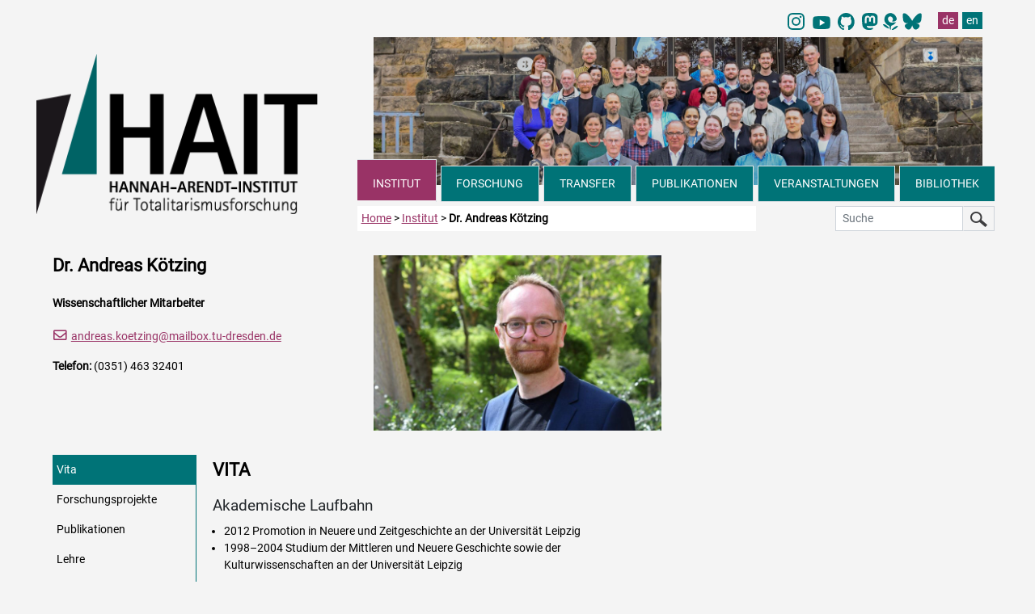

--- FILE ---
content_type: text/html
request_url: https://hait.tu-dresden.de/ext/institut/mitarbeiter-profil.asp?ma=13
body_size: 208866
content:
<!doctype html>

<head>

    <meta charset="utf-8">
    <meta name="viewport" content="width=device-width, initial-scale=1, shrink-to-fit=no">
<title>Hannah-Arendt-Institut f&uuml;r Totalitarismusforschung</title>
<link rel="icon" type="image/x-icon" href="/ext/img/favicon/favicon.ico">
<link rel="icon" type="image/png" sizes="16x16" href="/ext/img/favicon/favicon-16x16.png">
<link rel="icon" type="image/png" sizes="32x32" href="/ext/img/favicon/favicon-32x32.png">
<meta name="description" content="Mitarbeiterprofil Dr. Andreas Kötzing t&auml;tig im Hannah-Arendt-Institut f&uuml;r Totalitarismusforschung (HAIT) in Dresden">
<meta name="ROBOTS" content="index, follow"/>
<meta name="googlebot" content="noarchive">
<meta name="bingbot" content="noarchive">
<meta name="ZOOMCATEGORY" content="Mitarbeiter">
<meta name="ZOOMDESCRIPTION" content="Kontakt, Vita und weitere Informationen zu Dr. Andreas Kötzing">
<meta name="ZOOMIMAGE" content="/media/mitarbeiter/img/mitarbeiter_13.jpg">
<meta name="ZOOMPAGEBOOST" content="5">
<meta name="ZOOMWORDS" content="Kötzing">

<link href="/ext/css/bootstrap.min.css" rel="stylesheet">
<link href="/ext/fonts/fontawesome/css/all.css" rel="stylesheet">
<link rel="stylesheet" href="/ext/css/hait.css">
</head>
<body>


<nav class="sr-only" aria-label="Sprunglinks">
    <p class="sr-only">
        Direkt zu den wichtigsten Bereichen der Seite navigieren.
    </p>
    <ul>
        <li>
            <a href="#inhalt" class="sr-only sr-only-focusable">
                Zum Hauptinhalt (Taste Enter oder Leertaste drücken)
            </a>
        </li>
        <li>
            <a href="#hauptnavigation" class="sr-only sr-only-focusable">
                Zur Hauptnavigation (Taste Enter oder Leertaste drücken)
            </a>
        </li>
        <li>
            <a href="#subnavigation" class="sr-only sr-only-focusable">
                Zur Unterseiten-Navigation (Taste Enter oder Leertaste drücken)
            </a>
        </li>
        <li>
            <a href="#kontaktformular" class="sr-only sr-only-focusable">
                Zum Kontaktformular (Taste Enter oder Leertaste drücken)
            </a>
        </li>
    </ul>
</nav>

<div class="container mb-5 pb-5">

<div class="float-right pr-3 pb-1 mt-1">

<nav aria-label="Umschaltung Sprache auf englisch">
<ul class="pagination mb-0">
<li class="pt-0 pb-0 pl-1 pr-1 border-0" style="width: 25px; margin-right: 4px;"><a class="pt-0 pb-0 pl-1 pr-1 border-0" href="https://www.instagram.com/hait_tudresden/">
    <img style="height: 21px;" src="/ext/img/logos/instagram_hait_logo.svg" alt="Instagram_logo">
    </a></li>

<li class="pt-0 pb-0 pl-1 pr-1 border-0" style="width: 25px; margin-right: 8px;"><a class="pt-0 pb-0 pl-1 pr-1 border-0" href="https://www.youtube.com/@Hannah_Arendt_Institut_TUD/">
    <img style="height: 26px;" src="/ext/img/logos/icons8-youtube_HAIT.svg" alt="Youtube_logo">
    </a></li>

 <li class="pt-0 pb-0 pl-1 pr-4 border-0" style="width: 10px; margin-right: 5px;">
<a class="pt-0 pb-0 pl-1 pr-5 border-0" href="https://github.com/HAIT-TUDD"><img style="height: 20.7px;" src="/ext/img/logos/github-mark-HAIT.svg" alt="Link to account of HAIT at Github"></a>
</li>
<li class="pt-0 pb-0 pl-0 pr-1 border-0" style="width: 25px;">
<a class="pt-0 pb-0 pl-0 pr-1 border-0" href="https://bildung.social/@HAIT_TUD"><img style="height: 20.7px;" src="/ext/img/logos/mastodon-HAIT.svg" alt="Link to account of HAIT at mastodon"></a>
</li>

 <li class="pt-0 pb-0 pl-0 pr-1 border-0" style="width: 10px;">
<a class="pt-0 pb-0 pl-0 pr-1 border-0" href="https://haitblog.hypotheses.org/"><img style="height: 20.7px;" src="/ext/img/logos/hypotheses_HAIT.svg" alt="Link to HAIT-Blog"></a>
</li>

 <li class="pt-0 pb-0 pl-2 pr-1 border-0" style="width: 25px; margin-right: 4px;">
 <a class="pt-0 pb-0 pl-1 pr-1 border-0" href="https://bsky.app/profile/hait-tud.bsky.social">
    <img style="height: 21px;" src="/ext/img/logos/Bluesky_Logo.svg" alt="Bluesky_logo">
    </a></li>


<li class="pt-0 pb-0 pl-4 pr-1 border-0"><a class="nav-link-lang pt-0 pb-0 pl-1 pr-1 border-0 active" href="/ext/institut/mitarbeiter-profil.asp?ma=13" hreflang="de" data-toggle="tooltip" title="Seite auf Deutsch">de</a></li>
<li><a class="nav-link-lang pt-0 pb-0 pl-1 pr-1 border-0" href="/ext/institut/mitarbeiter-profil.asp?ma=13&lang=en" hreflang="en" data-toggle="tooltip" title="Page in English">en</a></li>
</ul>
</nav>
</div>

<a href="/" class="d-sm-none" aria-hidden="true">
<div class="logo-mobil-container bg-white d-block d-sm-none w-100 text-center sticky-top" style="position: sticky !important; top: 0px; ">
<img id="logo-mobil-2" class="d-block d-sm-none bg-white img-fluid sticky-top" src="/ext/img/header/HAIT_Logo_mobil_first.png" alt="" aria-hidden="true">
</div>
</a>
<header>
<div class="col col-sm-4 col-md-4 d-none d-sm-block" style="float:left;">


<div class="logo d-none d-sm-block"><a href="/ext/" aria-label="Link direkt zur Startseite"><img src="/ext/img/header/Logo-Header-HAIT.png" class="img-fluid" alt="Logo HAIT Hannah-Arendt-Institut für Totalitarismusforschung" style="transition: all 0.5s;"></a></div>

</div>

<div class="header-img col col-md-8 d-none d-sm-none d-md-none d-lg-block pl-3 pr-3">
<img src="/media/homepage/img/header/header_institut_Mitarbeiter_1.jpg" class="img-fluid" alt="">
</div>
<div class="header-img col col-sm-8 col-md-8 d-none d-sm-block d-lg-none pl-3 pr-0 pr-md-3">
<img src="/media/homepage/img/header/header_institut_Mitarbeiter_2.jpg" class="img-fluid" alt="">
</div>

</header>

<div id="navdiv" class="col col-lg-8 mr-5 mr-lg-0" >
<nav id="hauptnavigation" class="navbar-dark navbar-expand-md pl-0" aria-label="Hauptnavigation">

<div class="nav-mobil shadow d-block d-md-none">
<button class="navbar-toggler bg-cyan text-left" type="button" data-toggle="collapse" data-target="#mainNavbar" aria-controls="mainNavbar" aria-expanded="false" aria-label="Umschaltung Hauptnavigation">
 <span class="toogler-button text-white">MENÜ</span> <span class="navbar-toggler-icon float-right"></span></button>

 <a href="/ext/suche.php" class="btn such-button-mobil text-left d-sm-none float-right pl-3 pt-0 pr-0 pb-1 border-top border-left border-bottom" aria-label="Suche">
 <span class="such-button-mobil">SUCHE <img src="/ext/img/header/lupe-b.png" class="img-fluit float-right mr-3" style="width:24px;" aria-label="Suchseite aufrufen" alt="Suchseite aufrufen"></span></a>
</div>

  <div class="navbar-collapse collapse" id="mainNavbar">
   <ul class="navbar-nav mr-auto nav-fill w-100">


<li class="nav-item d-block d-sm-block d-md-none mr-1 border-top border-right">	
<a class="nav-link-head pl-0 pr-0" href="/" id="dropdown00">STARTSEITE</a>

</li>
   

<li class="nav-item mr-1 border-top border-right nav-item-active">
<a class="nav-link-head dropdown-toggle pl-0 pr-0 active-head" href="" id="dropdown01" data-toggle="dropdown" aria-haspopup="true" aria-expanded="false" aria-controls="menuinstitut">INSTITUT</a>


<!-- INSTITUT MEGAMENU -->

<div class="dropdown-menu bg-cyan shadow pt-0 pl-3 pr-2" id="menuinstitut" aria-labelledby="dropdown01">
<div class="row bg-cyan pt-3 pb-1">
<div class="megamenu-col col-12 col-sm-6 col-md-3 pl-1">

<span class="megamenu-head-txt mb-1"><strong>INSTITUT</strong></span>
<a class="dropdown-item" href="/ext/institut/">&Uuml;ber das Institut</a>
<a class="dropdown-item" href="/ext/institut/neues-aus-dem-institut.asp">Neues aus dem Institut</a>
<a class="dropdown-item" href="/ext/institut/internationalisierung.asp">Internationalisierung</a>
<a class="dropdown-item" href="/ext/institut/gleichstellung.asp">Gleichstellung</a>
<a class="dropdown-item" href="/ext/institut/satzung.asp">Satzung</a>
<a class="dropdown-item" href="/ext/institut/jahresberichte.asp">Jahresberichte</a>
<a class="dropdown-item" href="/ext/institut/kooperationen.asp">Kooperationen</a>
<a class="dropdown-item" href="/ext/institut/stellenausschreibungen.asp">Stellenausschreibungen</a>
<a class="dropdown-item pr-0 pr-md-4" href="/ext/institut/kontaktformular.asp">Kontakt</a>
<a class="dropdown-item pr-0 pr-md-4" href="/ext/institut/anfahrt.asp">Anfahrt</a>

</div>
<div class="megamenu-col col-12 col-sm-6 col-md-3 pl-1">
<span class="megamenu-head-txt mb-1"><strong>MITARBEITER/-INNEN</strong></span>
<a class="dropdown-item" href="/ext/institut/mitarbeiter.asp">Mitarbeiter/-innen A-Z</a>
<a class="dropdown-item" href="/ext/institut/mitarbeiter-direktion.asp">Direktion</a>
<a class="dropdown-item" href="/ext/institut/mitarbeiter-wissenschaft.asp">Wissenschaftler/-innen</a> 
<a class="dropdown-item" href="/ext/institut/mitarbeiter-gastwissenschaftler.asp">Fellows</a>
<a class="dropdown-item" href="/ext/institut/mitarbeiter-doktoranden.asp">Doktorand/-innen</a>
<a class="dropdown-item" href="/ext/institut/mitarbeiter-verwaltung-bibliothek.asp">Verwaltung / Bibliothek</a> 
<a class="dropdown-item" href="/ext/institut/mitarbeiter-hilfskraefte.asp">Hilfskr&auml;fte</a>
<a class="dropdown-item" href="/ext/institut/mitarbeiter-praktikanten.asp">Praktikanten</a>
<a class="dropdown-item" href="/ext/institut/mitarbeiter-ehemalige.asp">ehemalige Mitarbeiter/-innen</a>

</div>
<div class="megamenu-col col-12 col-sm-6 col-md-3 pl-1">
<span class="megamenu-head-txt mb-1"><strong>DOKTORANDENKOLLEG</strong></span>
<a class="dropdown-item" href="/ext/institut/doktorandenkolleg.asp">&Uuml;ber uns</a>
<a class="dropdown-item" href="/ext/institut/doktorandenforum.asp">Doktorandenforum</a>
<a class="dropdown-item" href="/ext/institut/early-career.asp">Early-Career-Beauftragte</a>


</div>
<div class="megamenu-col col-12 col-sm-6 col-md-3 pl-1">
<span class="megamenu-head-txt mb-1"><strong>GREMIEN</strong></span>
<a class="dropdown-item" href="/ext/institut/kuratorium.asp">Kuratorium</a>
<a class="dropdown-item" href="/ext/institut/beirat.asp">Beirat</a>
<a class="dropdown-item" href="/ext/institut/mitgliederversammlung.asp">Mitgliederversammlung</a> 
</div>
</div>
</div>      
</li>

<!-- FORSCHUNG MEGAMENU -->


<li class="nav-item mr-1 border">
<a class="nav-link-head dropdown-toggle pl-0 pr-0" href="" id="dropdown02" data-toggle="dropdown" aria-haspopup="true" aria-expanded="false" aria-controls="menuforschung">FORSCHUNG</a>


<div class="dropdown-menu bg-cyan shadow pt-0 pl-3 pr-2 mr-2" id="menuforschung" aria-labelledby="dropdown02">
 
<div class="row bg-cyan pt-3 pb-1">
<div class="megamenu-col col-12 col-sm-6 pl-1">
<span class="megamenu-head-txt mb-1"><strong>FORSCHUNGSFELDER</strong></span>          
<a class="dropdown-item" href="/ext/forschung/">&Uuml;bersicht</a>

<a class="dropdown-item" href="/ext/forschung/forschungsfeld-1/">Diktaturforschung</a>

<a class="dropdown-item" href="/ext/forschung/forschungsfeld-2/">Transformationsforschung</a>

<a class="dropdown-item" href="/ext/forschung/forschungsfeld-3/">Extremismusforschung</a>

<a class="dropdown-item" href="/ext/forschung/forschungsfeld-4/">Digital Humanities und Querschnittsaufgabe</a>

<a class="dropdown-item" href="/ext/forschung/abgeschlossene-projekte.asp">abgeschlossene Projekte</a>
</div>
	
</div>
</div>      
</li>	
 
<!-- TRANSFER / LEHRE MEGAMENÜ -->

<li class="nav-item mr-1 border">
<a class="nav-link-head dropdown-toggle pl-0 pr-0" href="" id="dropdown07" data-toggle="dropdown" aria-haspopup="true" aria-expanded="false" aria-controls="menutransfer">TRANSFER</a>



    <!-- DROPDOWN-MENÜ -->
        <div class="dropdown-menu bg-cyan shadow bt-0 pl-3 pr-2 mr-2" id="menutransfer" aria-labelledby="dropdown07">
          <div class="row bg-cyan pt-3 pb-1">
            <div class="megamenu-col col-12 col-sm-6 pl-1">
                <span class="megamenu-head-txt mb-1"><strong>WISSENSTRANSFER</strong></span>  
                    <a class="dropdown-item" href="/ext/transfer/">
                        Übersicht
                    </a>
                    <a class="dropdown-item" href="/ext/transfer/veranstaltungen.asp">
                        Veranstaltungen
                    </a>
                    <a class="dropdown-item" href="/ext/transfer/hait-in-den-medien.asp">
                        HAIT in den Medien
                    </a>
                     <a class="dropdown-item" href="/ext/transfer/beratung.asp">
                        Beratung
                    </a>
                    <a class="dropdown-item" href="/ext/transfer/datenangebote.asp">
                        Datenangebote
                    </a>
                    <a class="dropdown-item" href="/ext/transfer/mediathek-blog.asp">
                        Mediathek und Blog
                    </a>
                    <a class="dropdown-item" href="/ext/transfer/oeffentlichkeitsarbeit.asp">
                        Öffentlichkeitsarbeit
                    </a>

                </div>
                <div class="megamenu-col col-12 col-sm-6 pl-1">
          <span class="megamenu-head-txt mb-1"><strong>LEHRE</strong></span>
<a class="dropdown-item" href="/ext/lehre/">Aktuelles Semester</a>

<a class="dropdown-item" href="/ext/lehre/semesterarchiv.asp">Semesterarchiv</a>
<a class="dropdown-item" href="/ext/lehre/praktika.asp">Praktika</a>
</div>
            </div>
        </div>
</li>


<!-- MEGAMENU PUBLIKATIONEN -->


<li class="nav-item mr-1 border">
<a class="nav-link-head dropdown-toggle pl-0 pr-0" href="" id="dropdown04" data-toggle="dropdown" aria-haspopup="true" aria-expanded="false" aria-controls="menupublikationen">PUBLIKATIONEN</a>

<div class="dropdown-menu bg-cyan shadow bt-0 pl-3 pr-2 mr-2" id="menupublikationen" aria-labelledby="dropdown04">
<div class="row bg-cyan pt-3 pb-1">
<div class="megamenu-col col-12 col-sm-5 col-md-5 pl-1 w-50">
<span class="megamenu-head-txt mb-1"><strong>BUCHVER&Ouml;FFENTLICHUNGEN</strong></span>
<a class="dropdown-item" href="/ext/publikationen/" style="margin-top:0rem;">Übersicht</a>
<a class="dropdown-item" href="/ext/publikationen/neuerscheinungen.asp">Neuerscheinungen</a>
<a class="dropdown-item" href="/ext/publikationen/einzelwerke.asp">Einzelwerke</a>
<a class="dropdown-item" href="/ext/publikationen/reihen.asp">Reihen</a>
<a class="pl-3 dropdown-item" href="/ext/publikationen/reihe-publikationen.asp?ma=1">Schriften des Hannah Arendt Instituts</a>
<a class="pl-3 dropdown-item" href="/ext/publikationen/reihe-publikationen.asp?ma=2">Berichte und Studien</a>
<a class="pl-3 dropdown-item" href="/ext/publikationen/reihe-publikationen.asp?ma=3">Wege der Totalitarismusforschung</a>
<a class="pl-3 dropdown-item" href="/ext/publikationen/reihe-publikationen.asp?ma=4">Lebenszeugnisse – Leidenswege</a>
<a class="pl-3 dropdown-item" href="/ext/publikationen/reihe-publikationen.asp?ma=6">Vortr&auml;ge aus dem Hannah-Arendt-Institut</a>
<a class="dropdown-item" href="/ext/publikationen/team-publishing.asp">Team Publishing</a>
<a class="dropdown-item" href="/ext/publikationen/autorenhinweise.asp">Autorenhinweise</a>
</div>

<div class="megamenu-col col-12 col-sm-2 col-md-2 pl-1 w-25">
<span class="megamenu-head-txt mb-1"><strong>ZEITSCHRIFT</strong></span>
<a class="dropdown-item" href="/ext/publikationen/zeitschrift-totalitarismus-demokratie.asp">Übersicht</a>
<a class="dropdown-item" href="/ext/publikationen/zeitschrift.asp">Aktuelles Heft</a>
<a class="dropdown-item" href="/ext/publikationen/zeitschrift-vorschau.asp">Vorschau</a>
<span class="pl-1" style="font-size: 0.87rem;"><strong>Archiv</strong></span>
<a class="pl-3 dropdown-item" href="/ext/publikationen/zeitschrift-heftarchiv.asp">Hefte</a>
<a class="pl-3 dropdown-item" href="/ext/publikationen/zeitschrift-autorenarchiv.asp">Autoren</a>
<a class="dropdown-item" href="/ext/publikationen/zeitschrift-abonnement.asp">Abonnement</a>
<a class="dropdown-item" href="/ext/publikationen/team-zeitschrift.asp">Team</a>
<a class="dropdown-item" href="/ext/publikationen/zeitschrift-autorenhinweise.asp">Autorenhinweise</a>
</div>

<!--<div class="megamenu-col col-6 col-sm-2 col-md-2 pl-1">
<span class="megamenu-head-txt mb-1"><strong>NEWSLETTER</strong></span>
<a class="dropdown-item" href="/ext/publikationen/newsletter-anmeldung.asp">Anmeldung</a>
<a class="dropdown-item" href="/ext/publikationen/newsletter-archiv.asp">Archiv</a>
<a class="dropdown-item" href="/ext/publikationen/team-newsletter.asp">Team</a>
</div>-->

<!--<div class="megamenu-col col-6 col-sm-2 col-md-3 pl-1">
<span class="megamenu-head-txt mb-1"><strong>JAHRESBERICHTE</strong></span>
<a class="dropdown-item" href="/ext/publikationen/publikationen-jahresberichte.asp">Übersicht</a>
</div>-->

</div>
</div>      
</li>
      
<!-- MEGAMENU VERANSTALTUNGEN -->


	
	<li class="nav-item mr-1 border">
	<a class="nav-link-head dropdown-toggle pl-0 pr-0" href="" id="dropdown05" data-toggle="dropdown" aria-haspopup="true" aria-expanded="false" aria-controls="menuveranstaltungen">VERANSTALTUNGEN</a>
	

<div class="dropdown-menu bg-cyan shadow bt-0 pl-3 pr-2 mr-2" id="menuveranstaltungen" aria-labelledby="dropdown05">
<div class="col-12 row bg-cyan pt-3 pb-1">
<div class="pl-1 pr-1 border-left w-25">
<a class="dropdown-item" href="/ext/veranstaltungen/">Aktuelle Veranstaltungen</a>
<a class="dropdown-item" href="/ext/veranstaltungen/veranstaltungsrueckblicke.asp">Veranstaltungsr&uuml;ckblicke</a>
<a class="dropdown-item" href="/ext/veranstaltungen/veranstaltungsarchiv.asp">Veranstaltungsarchiv</a>
<a class="dropdown-item" href="/ext/veranstaltungen/interessentenverteiler.asp">Interessentenverteiler</a>
</div>


</div>
</div>      
</li>

<!-- MEGAMENU BIBLIOTHEK -->

	
	<li class="nav-item mr-1 border-left border-top">	
	<a class="nav-link-head dropdown-toggle pl-0 pr-0" href="" id="dropdown06" data-toggle="dropdown" aria-haspopup="true" aria-expanded="false" aria-controls="menubibliothek">BIBLIOTHEK</a>
	
      
<div class="dropdown-menu bg-cyan shadow bt-0 pl-3 pr-2 mr-2" id="menubibliothek" aria-labelledby="dropdown06">
<div class="row bg-cyan pt-3 pb-1">
<div class="megamenu-col col-6 col-sm-4 col-md-4 pl-1 w-25">
<a class="dropdown-item" href="/ext/bibliothek/">&Uuml;bersicht</a>
<a class="dropdown-item" href="/ext/bibliothek/kontakt.asp">Kontakt</a>
<a class="dropdown-item" href="/ext/bibliothek/lageplan.asp">Lageplan</a>
<a class="dropdown-item" href="/ext/bibliothek/team.asp">Team</a>
</div>

<div class="megamenu-col col-6 col-sm-4 col-md-4 pl-1 w-25">
<a class="dropdown-item" href="/ext/bibliothek/mediensuche.asp">Mediensuche</a>
<a class="dropdown-item" href="/ext/bibliothek/neuerwerbungen.asp">Neuerwerbungen</a>
<a class="dropdown-item" href="/ext/bibliothek/zeitschriften.asp">Zeitschriften</a>
<a class="dropdown-item" href="/ext/bibliothek/sammlungen.asp">Sammlungen</a>
</div>

<div class="megamenu-col col-12 col-sm-4 col-md-4 pl-1 w-25">
<a class="dropdown-item" href="/ext/bibliothek/links.asp">Links</a>
</div>

</div>
</div>      
</li>
      </ul>
  </div>
</nav>

</div>

 <div class="col-12 pr-0 pr-md-1 mt-2" style="z-index:10;">

<div class="float-left col-5 col-sm-7 col-md-5 col-lg-5 pl-1 mt-1 pt-1 mb-sm-3 mb-md-0 pb-1 bg-white d-none d-sm-block">
<a href="/ext/" aria-label="zur Startseite">Home</a> > <a href="/ext/institut/"><span class="text-capitalize">institut</span></a> > <strong>Dr. Andreas Kötzing</strong>
</div>

<form class="form-inline float-right d-none d-sm-block mt-1 col-sm-4 col-md-3 col-lg-2" action="/ext/suche.php" method="get" role="search" id="headsearch">
<div class="input-group">
<label for="zoom_searchbox" class="sr-only">Suche in den HAIT Webseiten</label>
<input class="form-control form-control-sm searchinput" type="search" id="zoom_searchbox" name="zoom_query" placeholder="Suche" autocomplete="off">
 <span class="input-group-addon"><button class="btn btn-suche btn-sm" type="submit"><img src="/ext/img/header/lupe-b.png" class="img-fluid" alt="Suche starten"></button></span>
  </div>
</form>
</div>

<div class="mb-md-4" style="clear:left"></div>

<main id="inhalt" class="row pt-0 w-100">
<div class="col-12 col-sm-12 col-md-8 col-lg-8">
<div class="row">
<div class="col-12 col-sm-6 col-md-6 col-lg-6 pl-3 pr-3 border-right-cya">
<h1 class="h1-middle"><strong>Dr. Andreas Kötzing</strong></h1>
<p><strong>Wissenschaftlicher Mitarbeiter</strong></p>
    <p><a href="mailto:andreas.koetzing@mailbox.tu-dresden.de">andreas.koetzing@mailbox.tu-dresden.de</a></p>
<p><strong>Telefon:</strong> (0351) 463 32401</p>
</div>

<div class="col-12 col-sm-6 col-md-6 col-lg-6 pl-0 pr-3">



<img class="img-fluid pl-3" src="/media/mitarbeiter/img/mitarbeiter_13.jpg" alt="Photo Dr. Andreas Kötzing">


</div>
</div>



<div class="row mt-4">

<nav class="col-12 col-sm-12 col-md-3 col-lg-3 mt-0 pt-0 pl-3 pr-0 mr-0" aria-label="Unternavigation Mitarbeiterprofil">
<div class="nav flex-column nav-pills border-right-cyan" id="v-pills-tab" role="tablist">


<a class="nav-link nav-link-black active" id="v-pills-tab1-tab" data-toggle="pill" href="#v-pills-tab1" role="tab" aria-controls="v-pills-tab1" aria-expanded="true">Vita</a>

<a class="nav-link nav-link-black" id="v-pills-tab2-tab" data-toggle="pill" href="#v-pills-tab2" role="tab" aria-controls="v-pills-tab2" aria-expanded="true">Forschungsprojekte</a>

  <a class="nav-link nav-link-black" id="v-pills-tab3-tab" data-toggle="pill" href="#v-pills-tab3" role="tab" aria-controls="v-pills-tab3" aria-expanded="true">Publikationen</a>
  
<a class="nav-link nav-link-black" id="v-pills-tab4-tab" data-toggle="pill" href="#v-pills-tab4" role="tab" aria-controls="v-pills-tab4" aria-expanded="true">Lehre</a>
  
<a class="nav-link nav-link-black" id="v-pills-tab6-tab" data-toggle="pill" href="#v-pills-tab6" role="tab" aria-controls="v-pills-tab6" aria-expanded="true">Vortr&auml;ge</a>
 

</div>
</nav>


<div class="col-12 col-sm-12 col-md-9 col-lg-9 pt-1 pl-3 pr-3">
<div class="tab-content" id="v-pills-tabContent">

<!-- VITA -->
 
<div class="tab-pane fade show active" id="v-pills-tab1" role="tabpanel" aria-labelledby="v-pills-tab1-tab">
<h2 class="h2-content mb-2"><strong>VITA</strong></h2>

<h3 class="text-body pt-2 mb-2">Akademische Laufbahn</h3>
<div class="mb-2"><ul><li>2012 Promotion in Neuere und Zeitgeschichte an der Universit&auml;t Leipzig</li><li>1998&ndash;2004 Studium der Mittleren und Neuere Geschichte sowie der Kulturwissenschaften an der Universit&auml;t Leipzig</li></ul></div><h3 class="text-body pt-2 mb-2">Auslandsaufenthalte</h3>
<div class="mb-2"><ul><li>01/2020 Filmreihe "<a href="https://hkac.org.hk/calendar_detail/?u=4GiTStnSRxw&amp;lang=en" target="_blank">Winds of Change - From Cold War to the Peaceful Revolution 1989: Germany's Long Road to Unity Through Cinema</a>", Goethe-Institut/Hong Kong Centre of Arts&nbsp;</li><li>10/2018 Festival "1968: A Year of Change", Goethe-Institut/Seoul Museum of History&nbsp;</li><li>05/2012 Studienreise der Bundeszentrale f&uuml;r politische Bildung nach Israel und Pal&auml;stina, Schwerpunkt: Israelisches Kino</li><li>04/2005 Begleitung eines deutsch-amerikanischen Studentenaustauschs in Athens (Ohio), USA<br></li></ul></div><h3 class="text-body pt-2 mb-2">Berufserfahrung</h3>
<div class="mb-2"><ul><li>Seit 01/2013 Wissenschaftlicher Mitarbeiter am Hannah-Arendt-Institut</li><li>2006&ndash;2007 Referent bei der Hans-B&ouml;ckler-Stiftung in D&uuml;sseldorf</li><li>06&ndash;09/2006 Volont&auml;r im Lektorat des Sachbuchverlags C.H.Beck in M&uuml;nchen</li><li>2005&ndash;2006 Volont&auml;r bei der Bundeszentrale f&uuml;r politische Bildung in Bonn</li><li>2000&ndash;2005 Studentische und Wissenschaftliche Hilfskraft am Lehrstuhl f&uuml;r Neuere und Zeitgeschichte an der Universit&auml;t Leipzig</li><li>Seit 2000 freiberufliche T&auml;tigkeit als Journalist und Redakteur f&uuml;r verschiedene Rundfunksender, Verlage und Einrichtungen der politischen Bildung</li></ul></div><h3 class="text-body pt-2 mb-2">Sprachkenntnisse</h3>
<div class="mb-2"><ul><li>Englisch<br></li></ul></div><h3 class="text-body pt-2 mb-2">Forschungs- und Lehrschwerpunkte</h3>
<div class="mb-2"><ul><li>Deutsch-Deutsche Nachkriegsgeschichte</li><li>Film- und Mediengeschichte im 20. und 21. Jahrhundert</li><li>Geschichte der DEFA</li><li>Mediale Erinnerungskultur</li><li>Zensurgeschichte<br></li></ul></div><h3 class="text-body pt-2 mb-2">Stipendien und Preise</h3>
<div class="mb-2"><ul><li>2024 "<a href="https://zzf-potsdam.de/en/node/8255" target="_blank">Zeitgeschichte-Digital"-Preis</a> f&uuml;r Wissenschaftskommunikation</li><li>2012 Forschungsstipendium der DEFA-Stiftung</li><li>2007&ndash;2012 Promotionsstipendium der Studienstiftung des Deutschen Volkes<br></li></ul></div><h3 class="text-body pt-2 mb-2">Organisationst&auml;tigkeit</h3>
<div class="mb-2"><ul><li>05-06/2025 "<a href="https://www.dhm.de/zeughauskino/filmreihe/was-von-der-ddr-bleiben-sollte/" target="_blank">Was von der DDR bleiben sollte</a>." Filmreihe zur Arbeit der "Staatlichen Filmdokumentation in der DDR" (Zeughaus-Kino am Deutschen Historischen Museum in Berlin) in Kooperation mit dem Bundesfilmarchiv und dem Forschungsverbund "Diktaturerfahrung und Transformation" (Jena)&nbsp;</li><li>04-07/2024 "<a href="https://andererkinoosten.wordpress.com/" target="_blank">Ein anderer Kino-Osten</a>". Film- und Diskussionsreihe in Kooperation mit dem "Zeitgeschichtlichen Forum" in Leipzig</li><li>10/2023 <a href="https://www.dok-leipzig.de/news/film-und-protest-retrospektive-2023" target="_blank">Film und Protest. Volksaufst&auml;nde im Kalten Krieg</a>. Retrospektive in Kooperation mit der Cin&eacute;math&egrave;que Leipzig beim 66. Internationalen Filmfestival DOK Leipzig.</li><li>09/2023 <a href="https://www.historikertag.de/Leipzig2023/programm/sektionen/fragile-erinnerung-soziale-medien-und-ihr-einfluss-auf-die-erinnerungskultur-in-wissenschaft-und-oeffentlichkeit/" target="_blank">Fragile Erinnerung. Soziale Medien und ihr Einfluss auf die Erinnerungskultur</a>. Sektion beim 54. Deutschen Historikertag in Leipzig.</li><li>05-06/2023 <a href="https://www.dhm.de/zeughauskino/filmreihe/der-bundeskanzler-wuenscht-einen-harten-kurs/" target="_blank">"Der Bundeskanzler w&uuml;nscht einen harten Kurs"</a>. Die Filmzensur des Interminsteriellen Ausschuss f&uuml;r Ost/West-Filmfragen (Filmreihe am Zeughaus-Kino des DHM Berlin)</li><li>09-10/2020 Nach dem Jubel. Eine filmische Spurensuche in der Nachwende-Zeit (Filmreihe in Kooperation mit der Cinemath&eacute;qu&egrave; Leipzig und dem Programmkino Ost in Dresden)</li><li>01/2020 "Winds of Change - From Cold War to the Peaceful Revolution 1989: Germany's Long Road to Unity Through Cinema" (Filmreihe in Kooperation mit dem Goethe-Institut und dem Hong Kong Centre of Arts).</li><li>11/2016 Bilder der Allmacht. Die mediale Inszenierung der Staatssicherheit in Film und Fernsehen (Konferenz in Zusammenarbeit mit dem Lehrstuhl f&uuml;r Deutsche und Europ&auml;ische Geschichte vom 19.-21. Jahrhundert an der Universit&auml;t Leipzig)</li><li>10/2016 Der andere Blick. Die Staatliche Filmdokumentation der DDR (Filmreihe im Rahmen des 59. DOK-Filmfestivals in Leipzig, Programmwiederholungen u.a. in Dresden und Berlin)</li><li>12/2015 Sturm und Zwang. Das 11. Plenum des ZK der SED (Symposium in Zusammenarbeit mit der DEFA-Stiftung und dem Zeughaus Kino in Berlin)</li><li>09&ndash;11/2015 Dekadent, Jugendgef&auml;hrdend, Staatsfeindlich. DEFA-Verbotsfilme 1965/66 (Filmreihe in Dresden und Leipzig)</li><li>05/2014 Cultural Transfer and Political Conflicts. Film Festivals in the Cold War (Internationale Konferenz in Zusammenarbeit mit dem Centre d'histoire culturelle des soci&eacute;t&eacute;s contemporaines, Versailles, in Leipzig)<br></li></ul></div><h3 class="text-body pt-2 mb-2">Funktionen und Mitgliedschaften</h3>
<div class="mb-2"><ul><li>Seit 2018 stellvertretender Gleichstellungsbeauftragter</li><li>Seit 2018 Redaktionsbeirat des Hannah-Arendt-Instituts</li><li>Seit 2017 Vereinsmitglied &bdquo;Moving History&ldquo;, Festival des Historischen Films (Potsdam)<br></li></ul></div>
</div>

<div class="tab-pane fade" id="v-pills-tab2" role="tabpanel" aria-labelledby="v-pills-tab2-tab">
<h2 class="h2-content mb-3"><strong>HAIT-FORSCHUNGSPROJEKTE</strong></h2>


<ul class="pl-3">

<li>
<a href="/ext/forschung/forschungsprojekt-1117/">
Das 11. Plenum des ZK der SED im Dezember 1965
</a>

</li>

<li>
<a href="/ext/forschung/forschungsprojekt-3126/">
DDR-Filmpropaganda und die westdeutsche Zensur durch den Interministeriellen Ausschuss für Ost/West-Filmfragen
</a>

</li>

<li>
<a href="/ext/forschung/forschungsprojekt-3127/">
Bilder der Allmacht. <br>Die Darstellung der Staatssicherheit in Film und Fernsehen.
</a>

</li>

<li>
<a href="/ext/forschung/forschungsprojekt-4138/">
Zwei Staaten - eine Kultur? Kunst und Kultur im geteilten Deutschland (1945–1990)
</a>

</li>

<li>
<a href="/ext/forschung/forschungsprojekt-4143/">
Corona-Projekt TP 1: Feindbildradikalisierung im Zuge der "Spanischen Grippe" 1918
</a>

</li>

</ul>

</div>


<!-- PUBLIKATIONEN -->


<div class="tab-pane fade" id="v-pills-tab3" role="tabpanel" aria-labelledby="v-pills-tab3-tab">

<h2 class="h2-content mb-2"><strong>PUBLIKATIONEN</strong></h2>


<hr class="mb-1">
<form id="sucheerweitert" class="mt-2" method="get">

<div class="row mb-3">

<div class="col-7 col-md-5 pr-3">
       
  <label for="pucat"><strong>ART DER PUBLIKATION</strong></label>  
     <select id="pucat" name="pucat" class="custom-select custom-select-sm form-control-sm w-100" onchange="this.form.submit()">
<option value="0">alle Publikationen</strong></option>

<option value="1">Monographien</option>

<option value="2">Herausgeberschaften</option>

<option value="8">Editionen</option>

<option value="12">Aufsätze in Zeitschriften</option>

<option value="10">Aufsätze in Sammelbänden</option>

<option value="4">Rezensionen</option>

<option value="5">Pressebeiträge</option>

<option value="6">weitere Veröffentlichungen</option>

  </select>
</div>

<div class="col-5 col-md-3 pr-3">
           
 <label for="pyear"><strong>JAHR</strong></label>		
   <select id="pyear" name="pyear" class="custom-select custom-select-sm w-100" style="background-color: #fff;" onchange="this.form.submit()">
	<option value="0">alle Jahre</strong></option>
	
	<option value="2025">2025</option>
	
	<option value="2024">2024</option>
	
	<option value="2023">2023</option>
	
	<option value="2022">2022</option>
	
	<option value="2021">2021</option>
	
	<option value="2020">2020</option>
	
	<option value="2019">2019</option>
	
	<option value="2018">2018</option>
	
	<option value="2017">2017</option>
	
	<option value="2016">2016</option>
	
	<option value="2015">2015</option>
	
	<option value="2014">2014</option>
	
	<option value="2013">2013</option>
	
	<option value="2012">2012</option>
	
	<option value="2011">2011</option>
	
	<option value="2010">2010</option>
	
	<option value="2009">2009</option>
	
	<option value="2007">2007</option>
	
	<option value="2006">2006</option>
	
	<option value="2004">2004</option>
	

   </select>
</div>

<div class="col-6 col-md-4">
 	<input type="hidden" id="cat" name="cat" value="publikationen">
	
        <label for="psearch"><strong>SUCHE</strong></label>
      	<div class="input-group">
	<input type="text" class="form-control form-control-sm" name="psearch" id="psearch"  value="">
	<span class="input-group-addon"><button class="btn btn-suche btn-sm" type="submit"><img src="/ext/img/header/lupe-b.png" class="img-fluid" alt="Suche starten"></button></span>
        </div>
</div>
</div>
</form>

<hr class="mt-1">

<h3 class="text-body p-1 mb-4" style="background-color:#e0e0e0;"><strong>Monographien </strong></h3>


<div class="row mb-3 w-100">
<div class="p-1 d-flex align-items-top" style="width:15%"><div class="">

<a href="/ext/publikationen/publikation-195/"><img src="/media/publikationen/buch/195_g.jpg" alt="" class="result_image shadow" style="width:85%;"></a>




</div></div>
<div class="pl-2 pb-1 d-flex" style="width:85%"><div class="pr-2 w-100"><h4 class="text-dark mb-1"><strong>Kultur- und Filmpolitik im Kalten Krieg. Die Filmfestivals von Leipzig und Oberhausen in gesamtdeutscher Perspektive</strong></h4>
<p class="mb-0 pb-0">Kötzing, Andreas<br>Wallstein Verlag, Göttingen 2013.
 <a href="/ext/publikationen/publikation-195/" class="float-right ">zur Beschreibung</a>



</p>
</div>
</div>

</div>




<hr>


<div class="row mb-3 w-100">
<div class="p-1 d-flex align-items-top" style="width:15%"><div class="">




</div></div>
<div class="pl-2 pb-1 d-flex" style="width:85%"><div class="pr-2 w-100"><h4 class="text-dark mb-1"><strong>Die Leipziger Dokumentar- und Kurzfilmwoche in den 1970er Jahren. Eine Studie &uuml;ber das politische Profil des Festivals</strong></h4>
<p class="mb-0 pb-0">(Media Studien)<br>Kötzing, Andreas<br>Leipziger Universit&auml;tsverlag, Leipzig 2004.

</p>
</div>
</div>

</div>




<h3 class="text-body p-1 mb-4" style="background-color:#e0e0e0;"><strong>Herausgeberschaften </strong></h3>


<div class="row mb-3 w-100">
<div class="p-1 d-flex align-items-top" style="width:15%"><div class="">

<a href="/ext/publikationen/publikation-6246/"><img src="/media/publikationen/buch/6246_g.jpg" alt="" class="result_image shadow" style="width:85%;"></a>




</div></div>
<div class="pl-2 pb-1 d-flex" style="width:85%"><div class="pr-2 w-100"><h4 class="text-dark mb-1"><strong>Bilder der Allmacht. Die Staatssicherheit in Film und Fernsehen</strong></h4>
<p class="mb-0 pb-0">Kötzing, Andreas (Hg.)<br>Wallstein Verlag: Göttingen 2018.
 <a href="/ext/publikationen/publikation-6246/" class="float-right ">zur Beschreibung</a>



</p>
</div>
</div>

</div>




<hr>


<div class="row mb-3 w-100">
<div class="p-1 d-flex align-items-top" style="width:15%"><div class="">

<a href="/ext/publikationen/publikation-4239/"><img src="/media/publikationen/buch/4239_g.jpg" alt="" class="result_image shadow" style="width:85%;"></a>




</div></div>
<div class="pl-2 pb-1 d-flex" style="width:85%"><div class="pr-2 w-100"><h4 class="text-dark mb-1"><strong>Cultural Transfer and Political Conflicts. Film Festivals in the Cold War.</strong></h4>
<p class="mb-0 pb-0">(Berichte und Studien 72)<br>Kötzing, Andreas; Moine, Caroline (Hg.)<br>Vandenhoeck & Ruprecht: Göttingen 2017.
 <a href="/ext/publikationen/publikation-4239/" class="float-right ">zur Beschreibung</a>



</p>
</div>
</div>

</div>




<hr>


<div class="row mb-3 w-100">
<div class="p-1 d-flex align-items-top" style="width:15%"><div class="">

<a href="/ext/publikationen/publikation-3223/"><img src="/media/publikationen/buch/3223_g.jpg" alt="" class="result_image shadow" style="width:85%;"></a>




</div></div>
<div class="pl-2 pb-1 d-flex" style="width:85%"><div class="pr-2 w-100"><h4 class="text-dark mb-1"><strong>Verbotene Utopie. Die SED, die DEFA und das 11. Plenum</strong></h4>
<p class="mb-0 pb-0">(Schriftenreihe der DEFA-Stiftung)<br>Kötzing, Andreas; Schenk, Ralf (Hg.)<br>Bertz und Fischer: Berlin 2015.
 <a href="/ext/publikationen/publikation-3223/" class="float-right ">zur Beschreibung</a>



</p>
</div>
</div>

</div>




<hr>


<div class="row mb-3 w-100">
<div class="p-1 d-flex align-items-top" style="width:15%"><div class="">

<a href="/ext/publikationen/publikation-3219/"><img src="/media/publikationen/buch/3219_g.jpg" alt="" class="result_image shadow" style="width:85%;"></a>




</div></div>
<div class="pl-2 pb-1 d-flex" style="width:85%"><div class="pr-2 w-100"><h4 class="text-dark mb-1"><strong>Vergleich als Herausforderung. Festschrift zum 65. Geburtstag von Günther Heydemann</strong></h4>
<p class="mb-0 pb-0">(Schriften des Hannah-Arendt-Instituts 57)<br>Kötzing, Andreas; Weil, Francesca; Schmeitzner, Mike; Schulte, Jan Erik (Hg.)<br>Vandenhoeck & Ruprecht: Göttingen 2015.
 <a href="/ext/publikationen/publikation-3219/" class="float-right ">zur Beschreibung</a>



</p>
</div>
</div>

</div>




<hr>


<div class="row mb-3 w-100">
<div class="p-1 d-flex align-items-top" style="width:15%"><div class="">

<a href="/ext/publikationen/publikation-2213/"><img src="/media/publikationen/buch/2213_g.jpg" alt="" class="result_image shadow" style="width:85%;"></a>




</div></div>
<div class="pl-2 pb-1 d-flex" style="width:85%"><div class="pr-2 w-100"><h4 class="text-dark mb-1"><strong>"Die Sicherheit des Festivals ist zu gewährleisten!" Kritische Jugend, die Leipziger Dokfilmwoche und das Ministerium für Staatssicherheit</strong></h4>
<p class="mb-0 pb-0">Kötzing, Andreas (Hg.)<br>Mitteldeutscher Verlag: Halle 2014.
 <a href="/ext/publikationen/publikation-2213/" class="float-right ">zur Beschreibung</a>



</p>
</div>
</div>

</div>




<hr>


<div class="row mb-3 w-100">
<div class="p-1 d-flex align-items-top" style="width:15%"><div class="">




</div></div>
<div class="pl-2 pb-1 d-flex" style="width:85%"><div class="pr-2 w-100"><h4 class="text-dark mb-1"><strong>Asymmetrisch verflochten? Neue Forschungen zur gesamtdeutschen Nachkriegsgeschichte</strong></h4>
<p class="mb-0 pb-0">Brunner, Detlev; Grashoff, Udo; Kötzing, Andreas (Hg.)<br>Christoph Links: Berlin 2013.

</p>
</div>
</div>

</div>




<h3 class="text-body p-1 mb-4" style="background-color:#e0e0e0;"><strong>Editionen </strong></h3>


<div class="row mb-3 w-100">
<div class="p-1 d-flex align-items-top" style="width:15%"><div class="">

<a href="/ext/publikationen/zeitschrift-heftarchiv.asp"><img src="/media/publikationen/zeitschrift/TuD_02_2018.jpg" alt="" class="result_image shadow" style="width:85%;"></a>




</div></div>
<div class="pl-2 pb-1 d-flex" style="width:85%"><div class="pr-2 w-100"><h4 class="text-dark mb-1"><strong>Biografieforschung / Biographical Research</strong></h4>
<p class="mb-0 pb-0">
<a href="https://www.vandenhoeck-ruprecht-verlage.com/themen-entdecken/sozial-rechts-und-wirtschaftswissenschaften/politikwissenschaft/59810/totalitarismus-und-demokratie-2025-jg/vol-22-heft/issue-1" class="float-right">
weitere Details<i class="fas fa-external-link-alt ml-1" aria-hidden="true"></i>

</a>


</p>
</div>
</div>

</div>




<hr>


<div class="row mb-3 w-100">
<div class="p-1 d-flex align-items-top" style="width:15%"><div class="">




</div></div>
<div class="pl-2 pb-1 d-flex" style="width:85%"><div class="pr-2 w-100"><h4 class="text-dark mb-1"><strong>Soziale Medien</strong></h4>
<p class="mb-0 pb-0">
<a href="https://www.vandenhoeck-ruprecht-verlage.com/themen-entdecken/sozial-rechts-und-wirtschaftswissenschaften/politikwissenschaft/55406/totalitarismus-und-demokratie-2019-jg/vol-16-heft/issue-2" class="float-right">
weitere Details<i class="fas fa-external-link-alt ml-1" aria-hidden="true"></i>

</a>


</p>
</div>
</div>

</div>




<hr>


<div class="row mb-3 w-100">
<div class="p-1 d-flex align-items-top" style="width:15%"><div class="">




</div></div>
<div class="pl-2 pb-1 d-flex" style="width:85%"><div class="pr-2 w-100"><h4 class="text-dark mb-1"><strong>Stasi Konkret? Zur gesellschaftlichen Wirksamkeit der Staatssicherheit</strong></h4>
<p class="mb-0 pb-0">
<a href="https://www.vandenhoeck-ruprecht-verlage.com/themen-entdecken/sozial-rechts-und-wirtschaftswissenschaften/politikwissenschaft/10158/totalitarismus-und-demokratie-2014-jg-11-heft-2-stasi-konkret-zur-gesellschaftlichen-wirksamkeit-der-staatssicherheit" class="float-right">
weitere Details<i class="fas fa-external-link-alt ml-1" aria-hidden="true"></i>

</a>


</p>
</div>
</div>

</div>




<hr>


<div class="row mb-3 w-100">
<div class="p-1 d-flex align-items-top" style="width:15%"><div class="">




</div></div>
<div class="pl-2 pb-1 d-flex" style="width:85%"><div class="pr-2 w-100"><h4 class="text-dark mb-1"><strong>Filmzensur Ost-West</strong></h4>
<p class="mb-0 pb-0">
<a href="http://www.filmzensur-ostwest.de/" class="float-right">
weitere Details<i class="fas fa-external-link-alt ml-1" aria-hidden="true"></i>

</a>


</p>
</div>
</div>

</div>




<h3 class="text-body p-1 mb-4" style="background-color:#e0e0e0;"><strong>Aufsätze in Zeitschriften </strong></h3>


<div class="row mb-3 w-100">
<div class="p-1 d-flex align-items-top" style="width:15%"><div class="">




</div></div>
<div class="pl-2 pb-1 d-flex" style="width:85%"><div class="pr-2 w-100"><h4 class="text-dark mb-1"><strong>&quot;Die Tränen der Trennung weinen wir nicht...&quot; Die DEFA und die Biermann-Affäre</strong></h4>
<p class="mb-0 pb-0">Kötzing, Andreas<br>In: Leuchtkraft, 8 (2025),  S. 11-23.

</p>
</div>
</div>

</div>




<hr>


<div class="row mb-3 w-100">
<div class="p-1 d-flex align-items-top" style="width:15%"><div class="">

<a href="/ext/publikationen/zeitschrift-heftarchiv.asp"><img src="/media/publikationen/zeitschrift/TuD_02_2018.jpg" alt="" class="result_image shadow" style="width:85%;"></a>




</div></div>
<div class="pl-2 pb-1 d-flex" style="width:85%"><div class="pr-2 w-100"><h4 class="text-dark mb-1"><strong>Einleitung: Biographieforschung</strong></h4>
<p class="mb-0 pb-0">Andreas Kötzing (zus. mit Mike Schmeitzner)<br>In: Totalitarismus und Demokratie, 2025 (2025),  1 S. 3-5.
<a href="https://doi.org/10.13109/tode.2025.22.1.3" class="float-right">
weitere Details<i class="fas fa-external-link-alt ml-1" aria-hidden="true"></i>

</a>


</p>
</div>
</div>

</div>




<hr>


<div class="row mb-3 w-100">
<div class="p-1 d-flex align-items-top" style="width:15%"><div class="">




</div></div>
<div class="pl-2 pb-1 d-flex" style="width:85%"><div class="pr-2 w-100"><h4 class="text-dark mb-1"><strong>Vom "Wir" zum "Ich": Pl&auml;doyer f&uuml;r ein Ende pauschaler Ostdeutschland-Debatten</strong></h4>
<p class="mb-0 pb-0">Andreas Kötzing<br>In: Aus Politik und Zeitgeschichte, 2024 (2024),  33-35 S. 4-8.
<a href="https://www.bpb.de/shop/zeitschriften/apuz/fokus-ostdeutschland-2024/551113/vom-wir-zum-ich/" class="float-right">
weitere Details<i class="fas fa-external-link-alt ml-1" aria-hidden="true"></i>

</a>


</p>
</div>
</div>

</div>




<hr>


<div class="row mb-3 w-100">
<div class="p-1 d-flex align-items-top" style="width:15%"><div class="">




</div></div>
<div class="pl-2 pb-1 d-flex" style="width:85%"><div class="pr-2 w-100"><h4 class="text-dark mb-1"><strong>"... dann war unser Trick ja gar nicht so schlecht." Tagebuch einer Recherche: Wie aus einem DEFA-Spielfilm ein "echtes" Foto vom Reichstagsbrand wurde.</strong></h4>
<p class="mb-0 pb-0">Andreas Kötzing<br>In: Leuchtkraft. Journal der DEFA-Stiftung, 6 (2023),  S. 38-49.
<a href="https://www.defa-stiftung.de/fileadmin/DEFA_Stiftung/Dateien/Buecher/Journal_2023/DEFA-Stiftung_Leuchtkraft_6_WEB.pdf" class="float-right">
weitere Details<i class="fas fa-external-link-alt ml-1" aria-hidden="true"></i>

</a>


</p>
</div>
</div>

</div>




<hr>


<div class="row mb-3 w-100">
<div class="p-1 d-flex align-items-top" style="width:15%"><div class="">




</div></div>
<div class="pl-2 pb-1 d-flex" style="width:85%"><div class="pr-2 w-100"><h4 class="text-dark mb-1"><strong>Zwischen Aufkl&auml;rung und Verunsicherung. Anmerkungen zur medialen Rezeption von Seuchen und Pandemien</strong></h4>
<p class="mb-0 pb-0">Andreas Kötzing<br>In: Dresdner Hefte, 2023 (2023),  153 S. 34-43.

</p>
</div>
</div>

</div>




<hr>


<div class="row mb-3 w-100">
<div class="p-1 d-flex align-items-top" style="width:15%"><div class="">




</div></div>
<div class="pl-2 pb-1 d-flex" style="width:85%"><div class="pr-2 w-100"><h4 class="text-dark mb-1"><strong>Ged&auml;chtnis im Wandel? Partizipative Formen der DDR-Erinnerung in den Sozialen Medien</strong></h4>
<p class="mb-0 pb-0">Kötzing, Andreas<br>In: Deutschland Archiv Online (2022), 
<a href="https://www.bpb.de/themen/deutschlandarchiv/508375/heimat-ist-ein-raum-aus-bytes/" class="float-right">
weitere Details<i class="fas fa-external-link-alt ml-1" aria-hidden="true"></i>

</a>


</p>
</div>
</div>

</div>




<hr>


<div class="row mb-3 w-100">
<div class="p-1 d-flex align-items-top" style="width:15%"><div class="">




</div></div>
<div class="pl-2 pb-1 d-flex" style="width:85%"><div class="pr-2 w-100"><h4 class="text-dark mb-1"><strong>Besser scheitern. Die Inszenierung der Nachwendezeit in "Als wir tr&auml;umten"</strong></h4>
<p class="mb-0 pb-0">Kötzing, Andreas<br>In: Film-Konzepte (2022),  64 S. 96-105.

</p>
</div>
</div>

</div>




<hr>


<div class="row mb-3 w-100">
<div class="p-1 d-flex align-items-top" style="width:15%"><div class="">




</div></div>
<div class="pl-2 pb-1 d-flex" style="width:85%"><div class="pr-2 w-100"><h4 class="text-dark mb-1"><strong>"Gundermann" als Vers&ouml;hnungsfilm. Oder: Wer einen Igel rettet, kann kein schlechter Mensch sein.</strong></h4>
<p class="mb-0 pb-0">Kötzing, Andreas<br>In: WerkstattGeschichte (2020),  82 S. 129-141.

</p>
</div>
</div>

</div>




<hr>


<div class="row mb-3 w-100">
<div class="p-1 d-flex align-items-top" style="width:15%"><div class="">




</div></div>
<div class="pl-2 pb-1 d-flex" style="width:85%"><div class="pr-2 w-100"><h4 class="text-dark mb-1"><strong>'Not Approved f&uuml;r Screening'.
Political Film Censorship in West Germany by the Interministerieller Ausschuss f&uuml;r Ost/West-Filmfragen</strong></h4>
<p class="mb-0 pb-0">Andreas Kötzing<br>In: Research in Film and History (2020),  16.7.2020
<a href="https://film-history.org/index.php/approaches/not-approved-screening" class="float-right">
weitere Details<i class="fas fa-external-link-alt ml-1" aria-hidden="true"></i>

</a>


</p>
</div>
</div>

</div>




<hr>


<div class="row mb-3 w-100">
<div class="p-1 d-flex align-items-top" style="width:15%"><div class="">




</div></div>
<div class="pl-2 pb-1 d-flex" style="width:85%"><div class="pr-2 w-100"><h4 class="text-dark mb-1"><strong>Batman jagt Bin Laden. Das Hollywood-Kino und die Folgen des Terrors.</strong></h4>
<p class="mb-0 pb-0">Kötzing, Andreas<br>In: Aus Politik und Zeitgeschichte (2016),  51 S. 25-32.
<a href="https://www.bpb.de/apuz/238844/batman-jagt-bin-laden-9-11-und-der-kampf-gegen-den-terror-im-hollywood-kino" class="float-right">
weitere Details<i class="fas fa-external-link-alt ml-1" aria-hidden="true"></i>

</a>


</p>
</div>
</div>

</div>




<hr>


<div class="row mb-3 w-100">
<div class="p-1 d-flex align-items-top" style="width:15%"><div class="">




</div></div>
<div class="pl-2 pb-1 d-flex" style="width:85%"><div class="pr-2 w-100"><h4 class="text-dark mb-1"><strong>Gr&uuml;nes Licht aus Moskau. Die SED-F&uuml;hrung am Vorabend des "Kahlschlag"-Plenums.</strong></h4>
<p class="mb-0 pb-0">Kötzing, Andreas<br>In: Deutschland Archiv. Online-Ausgabe. (2016), 
<a href="https://www.bpb.de/geschichte/zeitgeschichte/deutschlandarchiv/228714/gruenes-licht-aus-moskau-die-sed-fuehrung-am-vorabend-des-kahlschlag-plenums" class="float-right">
weitere Details<i class="fas fa-external-link-alt ml-1" aria-hidden="true"></i>

</a>


</p>
</div>
</div>

</div>




<hr>


<div class="row mb-3 w-100">
<div class="p-1 d-flex align-items-top" style="width:15%"><div class="">




</div></div>
<div class="pl-2 pb-1 d-flex" style="width:85%"><div class="pr-2 w-100"><h4 class="text-dark mb-1"><strong>"Wir sehen uns in der 'Möwe'". Der Club der Filmschaffenden der DDR und die "Berliner Filmwochenenden" 1963-1965</strong></h4>
<p class="mb-0 pb-0">Kötzing, Andreas<br>In: Augenblick. Konstanzer Hefte zur Medienwissenschaft (2015),  62 S. 8-19.

</p>
</div>
</div>

</div>




<hr>


<div class="row mb-3 w-100">
<div class="p-1 d-flex align-items-top" style="width:15%"><div class="">

<a href="/ext/publikationen/zeitschrift-heftarchiv.asp"><img src="/media/publikationen/zeitschrift/TuD_02_2018.jpg" alt="" class="result_image shadow" style="width:85%;"></a>




</div></div>
<div class="pl-2 pb-1 d-flex" style="width:85%"><div class="pr-2 w-100"><h4 class="text-dark mb-1"><strong>Einleitung: Stasi Konkret? Zur gesellschaftlichen Wirkmacht der Staatssicherheit.</strong></h4>
<p class="mb-0 pb-0">Kötzing, Andreas; Weil, Francesca<br>In: Totalitarismus und Demokratie, 11 (2014),  2 S. 181-184.

</p>
</div>
</div>

</div>




<hr>


<div class="row mb-3 w-100">
<div class="p-1 d-flex align-items-top" style="width:15%"><div class="">

<a href="/ext/publikationen/zeitschrift-heftarchiv.asp"><img src="/media/publikationen/zeitschrift/TuD_02_2018.jpg" alt="" class="result_image shadow" style="width:85%;"></a>




</div></div>
<div class="pl-2 pb-1 d-flex" style="width:85%"><div class="pr-2 w-100"><h4 class="text-dark mb-1"><strong>Vom Mythos der Allmacht. Die Darstellung der Staatssicherheit im DDR-Spielfilm der 1960er Jahre.</strong></h4>
<p class="mb-0 pb-0">Kötzing, Andreas<br>In: Totalitarismus und Demokratie, 11 (2014),  2 S. 279-291.

</p>
</div>
</div>

</div>




<hr>


<div class="row mb-3 w-100">
<div class="p-1 d-flex align-items-top" style="width:15%"><div class="">




</div></div>
<div class="pl-2 pb-1 d-flex" style="width:85%"><div class="pr-2 w-100"><h4 class="text-dark mb-1"><strong>Umwege zum Nachbarn. 60 Jahre Internationale Kurzfilmtage Oberhausen</strong></h4>
<p class="mb-0 pb-0">Kötzing, Andreas<br>In: Filmdienst (2014),  9

</p>
</div>
</div>

</div>




<hr>


<div class="row mb-3 w-100">
<div class="p-1 d-flex align-items-top" style="width:15%"><div class="">




</div></div>
<div class="pl-2 pb-1 d-flex" style="width:85%"><div class="pr-2 w-100"><h4 class="text-dark mb-1"><strong>Keine einfachen Wahrheiten. Die Leipziger Dokumentar- und Kurzfilmwoche und der Fall IM &bdquo;Walter&ldquo;</strong></h4>
<p class="mb-0 pb-0">Kötzing, Andreas<br>In: Deutschland Archiv Online (2012),  6
<a href="http://www.bpb.de/geschichte/zeitgeschichte/deutschlandarchiv/138558/keine-einfachen-wahrheiten?p=all" class="float-right">
weitere Details<i class="fas fa-external-link-alt ml-1" aria-hidden="true"></i>

</a>


</p>
</div>
</div>

</div>




<hr>


<div class="row mb-3 w-100">
<div class="p-1 d-flex align-items-top" style="width:15%"><div class="">




</div></div>
<div class="pl-2 pb-1 d-flex" style="width:85%"><div class="pr-2 w-100"><h4 class="text-dark mb-1"><strong>Eine Zensur findet nicht statt? Zur Geschichte des Interministeriellen Ausschusses f&uuml;r Ost-West-Filmfragen</strong></h4>
<p class="mb-0 pb-0">Kötzing, Andreas<br>In: Augenblick. Marburger Hefte zur Medienwissenschaft (2012),  54/55 S. 24-33.
<a href="https://doi.org/10.25969/mediarep/2573" class="float-right">
weitere Details<i class="fas fa-external-link-alt ml-1" aria-hidden="true"></i>

</a>


</p>
</div>
</div>

</div>




<hr>


<div class="row mb-3 w-100">
<div class="p-1 d-flex align-items-top" style="width:15%"><div class="">




</div></div>
<div class="pl-2 pb-1 d-flex" style="width:85%"><div class="pr-2 w-100"><h4 class="text-dark mb-1"><strong>Ein Hauch von Fr&uuml;hling. SED-Kulturpolitik nach dem Mauerbau</strong></h4>
<p class="mb-0 pb-0">Kötzing, Andreas<br>In: Aus Politik und Zeitgeschichte, 61 (2011),  31-34 S. 28-33.
<a href="http://www.bpb.de/apuz/33190/ein-hauch-von-fruehling?p=all" class="float-right">
weitere Details<i class="fas fa-external-link-alt ml-1" aria-hidden="true"></i>

</a>


</p>
</div>
</div>

</div>




<hr>


<div class="row mb-3 w-100">
<div class="p-1 d-flex align-items-top" style="width:15%"><div class="">




</div></div>
<div class="pl-2 pb-1 d-flex" style="width:85%"><div class="pr-2 w-100"><h4 class="text-dark mb-1"><strong>Zensur von DEFA-Filmen in der Bundesrepublik</strong></h4>
<p class="mb-0 pb-0">Kötzing, Andreas<br>In: Aus Politik und Zeitgeschichte, 59 (2009),  1-2 S. 33-39.
<a href="http://www.bpb.de/apuz/32270/zensur-von-defa-filmen-in-der-bundesrepublik?p=all" class="float-right">
weitere Details<i class="fas fa-external-link-alt ml-1" aria-hidden="true"></i>

</a>


</p>
</div>
</div>

</div>




<hr>


<div class="row mb-3 w-100">
<div class="p-1 d-flex align-items-top" style="width:15%"><div class="">




</div></div>
<div class="pl-2 pb-1 d-flex" style="width:85%"><div class="pr-2 w-100"><h4 class="text-dark mb-1"><strong>Filmfestivals als historische Quelle</strong></h4>
<p class="mb-0 pb-0">Kötzing, Andreas<br>In: Deutschland Archiv, 40 (2007),  4 S. 693-699.

</p>
</div>
</div>

</div>




<h3 class="text-body p-1 mb-4" style="background-color:#e0e0e0;"><strong>Aufsätze in Sammelbänden </strong></h3>


<div class="row mb-3 w-100">
<div class="p-1 d-flex align-items-top" style="width:15%"><div class="">




</div></div>
<div class="pl-2 pb-1 d-flex" style="width:85%"><div class="pr-2 w-100"><h4 class="text-dark mb-1"><strong>"Kennste noch?" Private DDR-Erinnerungen in sozialen Medien</strong></h4>
<p class="mb-0 pb-0">In: Berg, Mia; Lorenz, Andrea; Oswald, Kristin (Hg.): Geschichte auf Instagram und TikTok. Perspektiven auf Quellen und Praktiken. <br>De Gruyter Brill, Berlin 2025. S. 275-272. (Kötzing, Andreas)
<a href="https://www.degruyterbrill.com/document/doi/10.1515/9783111360874-012/pdf" class="float-right">
weitere Details<i class="fas fa-external-link-alt ml-1" aria-hidden="true"></i>

</a>


</p>
</div>
</div>

</div>




<hr>


<div class="row mb-3 w-100">
<div class="p-1 d-flex align-items-top" style="width:15%"><div class="">




</div></div>
<div class="pl-2 pb-1 d-flex" style="width:85%"><div class="pr-2 w-100"><h4 class="text-dark mb-1"><strong>"Die Probleme k&ouml;nnen nur schrittweise gel&ouml;st werden." Das Thema "Wohnen" in der Auslandswochenschau "DDR-Magazin"</strong></h4>
<p class="mb-0 pb-0">In: Grisko, Michael; Helmes, Günter (Hg.): „Auferstanden aus Ruinen“. Planen, Bauen und Wohnen in Spiel- und Dokumentarfilmen der DDR. <br>wbg Academic, Freiburg 2024. S. 55-64. (Andreas Kötzing)
<a href="https://www.herder.de/wissen/shop/p8/88323-auferstanden-aus-ruinen-gebundene-ausgabe/" class="float-right">
weitere Details<i class="fas fa-external-link-alt ml-1" aria-hidden="true"></i>

</a>


</p>
</div>
</div>

</div>




<hr>


<div class="row mb-3 w-100">
<div class="p-1 d-flex align-items-top" style="width:15%"><div class="">




</div></div>
<div class="pl-2 pb-1 d-flex" style="width:85%"><div class="pr-2 w-100"><h4 class="text-dark mb-1"><strong>"Die Fabel darf nicht zur Zwangsjacke werden!" Slatan Dudow und die Kritik an seinen DEFA-Filmen.</strong></h4>
<p class="mb-0 pb-0">In: Pikarski, Rene; Rittmeister, Nicky; Schenk, Ralf (Hg.): ... und wer wird die Welt verändern? Slatan Dudow. Annäherungen an einen politischen Regisseur. <br>Bertz + Fischer, Berlin 2024. S. 398-431. (Andreas Kötzing)

</p>
</div>
</div>

</div>




<hr>


<div class="row mb-3 w-100">
<div class="p-1 d-flex align-items-top" style="width:15%"><div class="">




</div></div>
<div class="pl-2 pb-1 d-flex" style="width:85%"><div class="pr-2 w-100"><h4 class="text-dark mb-1"><strong>Von Agenten und Kundschaftern. Spionagefilme der DEFA als Gegenentwurf zum westlichen Genrekino.</strong></h4>
<p class="mb-0 pb-0">In: Frank, Stefanie Mathilde; Schenk, Ralf (Hg.): Publikumspiraten. Das Genrekino der DEFA und seine Regisseure (1946-1990). <br>Bertz & Fischer, Berlin 2022. S. 323-347. (Kötzing, Andreas)

</p>
</div>
</div>

</div>




<hr>


<div class="row mb-3 w-100">
<div class="p-1 d-flex align-items-top" style="width:15%"><div class="">




</div></div>
<div class="pl-2 pb-1 d-flex" style="width:85%"><div class="pr-2 w-100"><h4 class="text-dark mb-1"><strong>Unscharfe Kontraste. Die filmischen Repr&auml;sentationen der Leipziger Montagsdemonstrationen im Kontext der DDR-Erinnerungskultur</strong></h4>
<p class="mb-0 pb-0">In: Leistner, Alexander; Wohrab-Sahr, Monika (Hg.): Das umstrittene Erbe von 1989. Zur Gegenwart eines Gesellschaftszusammenbruchs. <br>B&ouml;hlau, Wien u.a. 2021. S. 89-109. (Kötzing, Andreas)

</p>
</div>
</div>

</div>




<hr>


<div class="row mb-3 w-100">
<div class="p-1 d-flex align-items-top" style="width:15%"><div class="">




</div></div>
<div class="pl-2 pb-1 d-flex" style="width:85%"><div class="pr-2 w-100"><h4 class="text-dark mb-1"><strong>&bdquo;Ein Film aus unserer Wirklichkeit&ldquo;?
Sozialistische Identifikationsangebote in Slatan Dudows "Unser t&auml;glich Brot" (1949)</strong></h4>
<p class="mb-0 pb-0">In: Hürter, Johannes; Hof, Tobias (Hg.): Verfilmte Trümmerlandschaften: Nachkriegserzählungen im internationalen Kino 1945-1949. <br>De Gruyter, München 2019. S. 209-226. (Kötzing, Andreas)

</p>
</div>
</div>

</div>




<hr>


<div class="row mb-3 w-100">
<div class="p-1 d-flex align-items-top" style="width:15%"><div class="">




</div></div>
<div class="pl-2 pb-1 d-flex" style="width:85%"><div class="pr-2 w-100"><h4 class="text-dark mb-1"><strong>Zwischen Genrefilm und Agitationskino. Inszenierungen der Staatssicherheit in DEFA-Spielfilmen der 1950er und 1960er Jahre</strong></h4>
<p class="mb-0 pb-0">In: Kötzing, Andreas (Hg.): Bilder der Allmacht. Die Staatssicherheit in Film und Fernsehen. <br>Wallstein Verlag, Göttingen 2018. S. 94-113. (Kötzing, Andreas)

</p>
</div>
</div>

</div>




<hr>


<div class="row mb-3 w-100">
<div class="p-1 d-flex align-items-top" style="width:15%"><div class="">

<a href="/ext/publikationen/publikation-6246/"><img src="/media/publikationen/buch/6246_g.jpg" alt="" class="result_image shadow" style="width:85%;"></a>




</div></div>
<div class="pl-2 pb-1 d-flex" style="width:85%"><div class="pr-2 w-100"><h4 class="text-dark mb-1"><strong>Bilder der Allmacht. Die Staatssicherheit in Film und Fernsehen - eine vorl&auml;ufige Bestandsaufnahme</strong></h4>
<p class="mb-0 pb-0">In: Kötzing, Andreas (Hg.): Bilder der Allmacht. Die Staatssicherheit in Film und Fernsehen. <br>Wallstein, Göttingen 2018. S. 9-39. (Kötzing, Andreas)
 <a href="/ext/publikationen/publikation-6246/" class="float-right ">zur Beschreibung</a>



</p>
</div>
</div>

</div>




<hr>


<div class="row mb-3 w-100">
<div class="p-1 d-flex align-items-top" style="width:15%"><div class="">

<a href="/ext/publikationen/publikation-4239/"><img src="/media/publikationen/buch/4239_g.jpg" alt="" class="result_image shadow" style="width:85%;"></a>




</div></div>
<div class="pl-2 pb-1 d-flex" style="width:85%"><div class="pr-2 w-100"><h4 class="text-dark mb-1"><strong>Cultural and Film Policy in the Cold War: The Film Festivals of Oberhausen and Leipzig and German-German Relations.</strong></h4>
<p class="mb-0 pb-0">In: Kötzing, Andreas; Moine, Caroline (Hg.): Cultural Transfer and Political Conflicts. Film Festivals in the Cold War.. <br>V&R unipress, Göttingen 2017. S. 31-45. (Kötzing, Andreas)
 <a href="/ext/publikationen/publikation-4239/" class="float-right ">zur Beschreibung</a>



</p>
</div>
</div>

</div>




<hr>


<div class="row mb-3 w-100">
<div class="p-1 d-flex align-items-top" style="width:15%"><div class="">




</div></div>
<div class="pl-2 pb-1 d-flex" style="width:85%"><div class="pr-2 w-100"><h4 class="text-dark mb-1"><strong>Blinde Flecken. Das Jahr 1966 und die deutsch-deutschen Filmbeziehungen.</strong></h4>
<p class="mb-0 pb-0">In: Stiftung Deutsche Kinemathek (Hg.): Deutschland 1966. Filmische Perspektiven in Ost und West. Begleitband zur Retrospektive der 66. Berlinale.. <br>Bertz + Fischer, Berlin 2016. S. 82-95. (Kötzing, Andreas)

</p>
</div>
</div>

</div>




<hr>


<div class="row mb-3 w-100">
<div class="p-1 d-flex align-items-top" style="width:15%"><div class="">




</div></div>
<div class="pl-2 pb-1 d-flex" style="width:85%"><div class="pr-2 w-100"><h4 class="text-dark mb-1"><strong>Sturm und Zwang. Das 11. Plenum des ZK der SED in historischer Perspektive</strong></h4>
<p class="mb-0 pb-0">In: Andreas Kötzing; Ralf Schenk (Hg.): Verbotene Utopie. Die SED, die DEFA und das 11. Plenum. <br>Bertz und Fischer, Berlin 2015. S. 11-146. (Kötzing, Andreas)

</p>
</div>
</div>

</div>




<hr>


<div class="row mb-3 w-100">
<div class="p-1 d-flex align-items-top" style="width:15%"><div class="">




</div></div>
<div class="pl-2 pb-1 d-flex" style="width:85%"><div class="pr-2 w-100"><h4 class="text-dark mb-1"><strong>Decreed Open-Mindedness. The Leipzig Documentary and Short Film Festival in the 1960s as an Example of the Self-Representation of the East German State</strong></h4>
<p class="mb-0 pb-0">In: Pavel Skopal; Lars Karl (Hg.): Cinema in Service of the State. Perspectives on Film Culture in the GDR and Czechoslovakia. 1945-1960. <br>Berghahn, New York/Oxford 2015. S. 229-244. (Kötzing, Andreas)

</p>
</div>
</div>

</div>




<hr>


<div class="row mb-3 w-100">
<div class="p-1 d-flex align-items-top" style="width:15%"><div class="">




</div></div>
<div class="pl-2 pb-1 d-flex" style="width:85%"><div class="pr-2 w-100"><h4 class="text-dark mb-1"><strong>&bdquo;Wir sind ja hier eingesperrt!&ldquo; Die Darstellung der Mauer in &bdquo;Deutschland &ndash; Endstation Ost&ldquo; von Frans Buyens</strong></h4>
<p class="mb-0 pb-0">In: Jan Henselder (Hg.): Borderland. Audiovisuelle Quellen zur Berliner Mauer. <br>VCP, Leipzig 2014. S. 15-19. (Kötzing, Andreas)

</p>
</div>
</div>

</div>




<hr>


<div class="row mb-3 w-100">
<div class="p-1 d-flex align-items-top" style="width:15%"><div class="">




</div></div>
<div class="pl-2 pb-1 d-flex" style="width:85%"><div class="pr-2 w-100"><h4 class="text-dark mb-1"><strong>"Der Bundeskanzler w&uuml;nscht einen harten Kurs..." Bundesdeutsche Filmzensur durch den Interministeriellen Ausschuss f&uuml;r Ost/West-Filmfragen</strong></h4>
<p class="mb-0 pb-0">In: Bock, Michael u.a. (Hg.): Kunst unter Kontrolle. Filmzensur in Europa. <br>Edition Text Kritik, München 2014. S. 148-159. (Kötzing, Andreas)

</p>
</div>
</div>

</div>




<hr>


<div class="row mb-3 w-100">
<div class="p-1 d-flex align-items-top" style="width:15%"><div class="">

<a href="/ext/publikationen/publikation-2213/"><img src="/media/publikationen/buch/2213_g.jpg" alt="" class="result_image shadow" style="width:85%;"></a>




</div></div>
<div class="pl-2 pb-1 d-flex" style="width:85%"><div class="pr-2 w-100"><h4 class="text-dark mb-1"><strong>"Die Sicherheit des Festivals ist zu gewährleisten!" Das Ministerium für Staatssicherheit und die Leipziger Dokumentar- und Kurzfilmwoche</strong></h4>
<p class="mb-0 pb-0">In: Kötzing, Andreas (Hg.): "Die Sicherheit des Festivals ist zu gewährleisten!" Kritische Jugend, die Leipziger Dokfilmwoche und das Ministerium für Staatssicherheit. <br>Mitteldeutscher Verlag, Halle 2014. S. 9-105. (Kötzing, Andreas)
 <a href="/ext/publikationen/publikation-2213/" class="float-right ">zur Beschreibung</a>



</p>
</div>
</div>

</div>




<hr>


<div class="row mb-3 w-100">
<div class="p-1 d-flex align-items-top" style="width:15%"><div class="">




</div></div>
<div class="pl-2 pb-1 d-flex" style="width:85%"><div class="pr-2 w-100"><h4 class="text-dark mb-1"><strong>Dreifacher Beckmann. Wolfgang Borcherts Drama "Draußen vor der Tür" und seine Verfilmungen in der Bundesrepublik und in der DDR</strong></h4>
<p class="mb-0 pb-0">In: Müller, Dietmar; Karl, Lars; Seibert, Katharina (Hg.): Der lange Weg nach Hause. Konstruktionen von Heimat im europäischen Spielfilm. <br>Metropol, Berlin 2014. S. 39-59. (Kötzing, Andreas)

</p>
</div>
</div>

</div>




<hr>


<div class="row mb-3 w-100">
<div class="p-1 d-flex align-items-top" style="width:15%"><div class="">




</div></div>
<div class="pl-2 pb-1 d-flex" style="width:85%"><div class="pr-2 w-100"><h4 class="text-dark mb-1"><strong>Zwischen Filmaustausch und politischem Auftrag. Die Teilnahme der DDR an den Westdeutschen Kurzfilmtagen in den 1950er Jahren.</strong></h4>
<p class="mb-0 pb-0">In: Niemeyer, Christine; Pfeil, Ulrich (Hg.): Der deutsche Film im Kalten Krieg. <br>Peter Lang, Brüssel 2014. S. 249-266. (Kötzing, Andreas)

</p>
</div>
</div>

</div>




<hr>


<div class="row mb-3 w-100">
<div class="p-1 d-flex align-items-top" style="width:15%"><div class="">




</div></div>
<div class="pl-2 pb-1 d-flex" style="width:85%"><div class="pr-2 w-100"><h4 class="text-dark mb-1"><strong>Asymmetrisch verflochten? Einleitung</strong></h4>
<p class="mb-0 pb-0">In: Brunner, Detlev; Grashoff, Udo; Kötzing, Andreas (Hg.): Asymmetrisch verflochten? Neue Forschungen zur gesamtdeutschen Nachkriegsgeschichte. <br>Christoph Links, Berlin 2013. S. 9-15. (Brunner, Detlev; Grashoff, Udo; Kötzing, Andreas)

</p>
</div>
</div>

</div>




<hr>


<div class="row mb-3 w-100">
<div class="p-1 d-flex align-items-top" style="width:15%"><div class="">




</div></div>
<div class="pl-2 pb-1 d-flex" style="width:85%"><div class="pr-2 w-100"><h4 class="text-dark mb-1"><strong>Kultur- und Filmpolitik im KaltenKreig. Die Filmfestivals von Oberhausen und Leipzig und die deutsch-deutschen Beziehungen</strong></h4>
<p class="mb-0 pb-0">In: Brunner, Detlev; Grashoff, Udo; Kötzing, Andreas (Hg.): Asymmetrisch verflochten? Neue Forschungen zur gesamtdeutschen Nachkriegsgeschichte. <br>Christoph Links, Berlin 2013. S. 75-91. (Kötzing, Andreas)

</p>
</div>
</div>

</div>




<hr>


<div class="row mb-3 w-100">
<div class="p-1 d-flex align-items-top" style="width:15%"><div class="">




</div></div>
<div class="pl-2 pb-1 d-flex" style="width:85%"><div class="pr-2 w-100"><h4 class="text-dark mb-1"><strong>Provozierte Konflikte. Der Club der Filmschaffenden und die Beteiligung der DEFA an der Mannheimer Filmwoche 1959/1960</strong></h4>
<p class="mb-0 pb-0">In: Michael Wedel u.a. (Hg.): DEFA International. Grenzüberschreitende Filmbeziehungen vor und nach dem Mauerbau. <br>Springer VS, Wiesbaden 2013. S. 369-384. (Kötzing, Andreas)

</p>
</div>
</div>

</div>




<hr>


<div class="row mb-3 w-100">
<div class="p-1 d-flex align-items-top" style="width:15%"><div class="">




</div></div>
<div class="pl-2 pb-1 d-flex" style="width:85%"><div class="pr-2 w-100"><h4 class="text-dark mb-1"><strong>Kein Platz für "konterrevolutionäre Auffassungen". Die Leipziger Dokumentarfilmwoche und die Solidarnosc</strong></h4>
<p class="mb-0 pb-0">In: Hermann, Konstantin (Hg.): Die DDR und die Solidarnosc. Ausgewählte Aspekte einer Beziehung. <br>Thelem, Dresden 2013. S. 137-153. (Kötzing, Andreas)

</p>
</div>
</div>

</div>




<hr>


<div class="row mb-3 w-100">
<div class="p-1 d-flex align-items-top" style="width:15%"><div class="">




</div></div>
<div class="pl-2 pb-1 d-flex" style="width:85%"><div class="pr-2 w-100"><h4 class="text-dark mb-1"><strong>Im Schatten des Manifests. Die VIII. Westdeutschen Kurzfilmtage und die Rolle der DDR</strong></h4>
<p class="mb-0 pb-0">In: Eue, Ralph; Gass, Lars Henrik (Hg.): Provokation der Wirklichkeit. Das Oberhausener Manifest und die Folgen. München 2012. S. 201-206. (Kötzing, Andreas)

</p>
</div>
</div>

</div>




<hr>


<div class="row mb-3 w-100">
<div class="p-1 d-flex align-items-top" style="width:15%"><div class="">




</div></div>
<div class="pl-2 pb-1 d-flex" style="width:85%"><div class="pr-2 w-100"><h4 class="text-dark mb-1"><strong>Zeigen oder nicht zeigen? Das &bdquo;Prinzip der Selbstnominierung&ldquo; sozialistischer Filme auf der Leipziger Dokumentarfilmwoche</strong></h4>
<p class="mb-0 pb-0">In: Karl, Lars (Hg.): Leinwand zwischen Tauwetter und Frost. Der osteuropäische Spiel- und Dokumentarfilm im Kalten Krieg. Berlin 2007. S. 299-316. (Kötzing, Andreas)

</p>
</div>
</div>

</div>




<hr>


<div class="row mb-3 w-100">
<div class="p-1 d-flex align-items-top" style="width:15%"><div class="">




</div></div>
<div class="pl-2 pb-1 d-flex" style="width:85%"><div class="pr-2 w-100"><h4 class="text-dark mb-1"><strong>Innerdeutsche Film- und Festivalbeziehungen nach dem Grundlagenvertrag. ARD und ZDF auf der Leipziger Dokumentarfilmwoche</strong></h4>
<p class="mb-0 pb-0">In: Heydemann, Günther; Jesse, Eckhard (Hg.): 15 Jahre deutsche Einheit. Deutsch-deutsche Begegnungen, deutsch-deutsche Beziehungen. Berlin 2006. S. 207-223. (Kötzing, Andreas)

</p>
</div>
</div>

</div>




<h3 class="text-body p-1 mb-4" style="background-color:#e0e0e0;"><strong>Rezensionen </strong></h3>


<div class="row mb-3 w-100">
<div class="p-1 d-flex align-items-top" style="width:15%"><div class="">




</div></div>
<div class="pl-2 pb-1 d-flex" style="width:85%"><div class="pr-2 w-100"><h4 class="text-dark mb-1"><strong>Rez. zu: Lisa Scho&szlig;: Von verschiedenen Standpunkten. Die Darstellung j&uuml;discher Erfahrungen im Film der DDR. Berlin: DEFA-Stiftung 2023.</strong></h4>
<p class="mb-0 pb-0">Andreas Kötzing<br>In: Filmblatt, 29 (2024)  84 S. 129-131.

</p>
</div>
</div>

</div>




<hr>


<div class="row mb-3 w-100">
<div class="p-1 d-flex align-items-top" style="width:15%"><div class="">




</div></div>
<div class="pl-2 pb-1 d-flex" style="width:85%"><div class="pr-2 w-100"><h4 class="text-dark mb-1"><strong>Sammelrezension zu 75 Jahre DEFA</strong></h4>
<p class="mb-0 pb-0">Kötzing, Andreas<br>In: H-Soz-Kult, 2022 (2022) In: ww.hsozkult.de
<a href="https://www.hsozkult.de/publicationreview/id/reb-97420" class="float-right">
weitere Details<i class="fas fa-external-link-alt ml-1" aria-hidden="true"></i>

</a>


</p>
</div>
</div>

</div>




<hr>


<div class="row mb-3 w-100">
<div class="p-1 d-flex align-items-top" style="width:15%"><div class="">




</div></div>
<div class="pl-2 pb-1 d-flex" style="width:85%"><div class="pr-2 w-100"><h4 class="text-dark mb-1"><strong>Sammelrezension zu C. Klau&szlig;/Ralf Schenk (Hg.): Sie. Regisseurinnen der DEFA und ihre Filme, Berlin 2019; Karin Herbst-Me&szlig;linger/Rainer Rother (Hg.): Selbstbestimmt. Perspektiven von Filmemacherinnen, Berlin 2019.</strong></h4>
<p class="mb-0 pb-0">Kötzing, Andreas<br>In: H-Soz-Kult (2021) In: www.hsozkult.de
<a href="https://www.hsozkult.de/publicationreview/id/reb-28340" class="float-right">
weitere Details<i class="fas fa-external-link-alt ml-1" aria-hidden="true"></i>

</a>


</p>
</div>
</div>

</div>




<hr>


<div class="row mb-3 w-100">
<div class="p-1 d-flex align-items-top" style="width:15%"><div class="">




</div></div>
<div class="pl-2 pb-1 d-flex" style="width:85%"><div class="pr-2 w-100"><h4 class="text-dark mb-1"><strong>Rez. zu: Alina Laura Tiews: Fluchtpunkt Film. Integrationen von Fl&uuml;chtlingen und Vertriebenen durch den deutschen Nachkriegsfilm 1945-1990 (= Diktatur und Demokratie im 20. Jahrhundert; Bd. 6)</strong></h4>
<p class="mb-0 pb-0">Kötzing, Andreas<br>In: sehepunkte, 18 (2018)  12In: www.sehepunkte.de
<a href="http://www.sehepunkte.de/2018/12/30891.html" class="float-right">
weitere Details<i class="fas fa-external-link-alt ml-1" aria-hidden="true"></i>

</a>


</p>
</div>
</div>

</div>




<hr>


<div class="row mb-3 w-100">
<div class="p-1 d-flex align-items-top" style="width:15%"><div class="">




</div></div>
<div class="pl-2 pb-1 d-flex" style="width:85%"><div class="pr-2 w-100"><h4 class="text-dark mb-1"><strong>Anne Barnert (Hg.): Filme für die Zukunft. Die Staatliche Filmdokumentation am Filmarchiv der DDR, Berlin 2015.</strong></h4>
<p class="mb-0 pb-0">Kötzing, Andreas<br>In: Sehepunkte, 16 (2016)  3
<a href="http://www.sehepunkte.de/2016/03/27552.html" class="float-right">
weitere Details<i class="fas fa-external-link-alt ml-1" aria-hidden="true"></i>

</a>


</p>
</div>
</div>

</div>




<hr>


<div class="row mb-3 w-100">
<div class="p-1 d-flex align-items-top" style="width:15%"><div class="">




</div></div>
<div class="pl-2 pb-1 d-flex" style="width:85%"><div class="pr-2 w-100"><h4 class="text-dark mb-1"><strong>Bundeszentrale für politische Bildung (Hg.): 60 x Deutschland (DVD-Videos und DVD-ROM).</strong></h4>
<p class="mb-0 pb-0">Kötzing, Andreas<br>In: H-Soz-Kult (2016) 
<a href="http://www.hsozkult.de/publicationreview/id/rezbuecher-24521" class="float-right">
weitere Details<i class="fas fa-external-link-alt ml-1" aria-hidden="true"></i>

</a>


</p>
</div>
</div>

</div>




<hr>


<div class="row mb-3 w-100">
<div class="p-1 d-flex align-items-top" style="width:15%"><div class="">




</div></div>
<div class="pl-2 pb-1 d-flex" style="width:85%"><div class="pr-2 w-100"><h4 class="text-dark mb-1"><strong>Julia Frohn: Literaturaustausch im geteilten Deutschland, Berlin 2014.</strong></h4>
<p class="mb-0 pb-0">Kötzing, Andreas<br>In: H-Soz-Kult (2015) 
<a href="http://www.hsozkult.de/publicationreview/id/rezbuecher-23316" class="float-right">
weitere Details<i class="fas fa-external-link-alt ml-1" aria-hidden="true"></i>

</a>


</p>
</div>
</div>

</div>




<hr>


<div class="row mb-3 w-100">
<div class="p-1 d-flex align-items-top" style="width:15%"><div class="">




</div></div>
<div class="pl-2 pb-1 d-flex" style="width:85%"><div class="pr-2 w-100"><h4 class="text-dark mb-1"><strong>Nora Hilgert: Unterhaltung, aber sicher! Populäre Repräsentationen von Recht und Ordnung in den Fernsehkrimis "Stahlnetz" und "Blaulicht" 1958/59-1968, Bielefeld 2013</strong></h4>
<p class="mb-0 pb-0">Kötzing, Andreas<br>In: H-Soz-Kult (2014) 

</p>
</div>
</div>

</div>




<hr>


<div class="row mb-3 w-100">
<div class="p-1 d-flex align-items-top" style="width:15%"><div class="">




</div></div>
<div class="pl-2 pb-1 d-flex" style="width:85%"><div class="pr-2 w-100"><h4 class="text-dark mb-1"><strong>The Making of the God War. Hollywood, das Pentagon und die amerikanische Deutung des Zweiten Weltkrieges 1945-1962 ( Krieg in der Geschichte 76), Paderborn: Ferdinand Schöningh 2013</strong></h4>
<p class="mb-0 pb-0">Kötzing, Andreas<br>In: Sehepunkte, 14 (2014)  3 (15. März 2014)
<a href="http://www.sehepunkte.de/2014/03/23852.html" class="float-right">
weitere Details<i class="fas fa-external-link-alt ml-1" aria-hidden="true"></i>

</a>


</p>
</div>
</div>

</div>




<hr>


<div class="row mb-3 w-100">
<div class="p-1 d-flex align-items-top" style="width:15%"><div class="">




</div></div>
<div class="pl-2 pb-1 d-flex" style="width:85%"><div class="pr-2 w-100"><h4 class="text-dark mb-1"><strong>Mückenberger, Christiane; Poss, Ingrid; Richter, Anne (Hrsg.): Das Prinzip Neugier. DEFA-Dokumentarfilmer erzählen, Berlin 2012.</strong></h4>
<p class="mb-0 pb-0">Kötzing, Andreas<br>In: H-Soz-Kult (2013) 
<a href="http://hsozkult.geschichte.hu-berlin.de/rezensionen/2013-1-203" class="float-right">
weitere Details<i class="fas fa-external-link-alt ml-1" aria-hidden="true"></i>

</a>


</p>
</div>
</div>

</div>




<hr>


<div class="row mb-3 w-100">
<div class="p-1 d-flex align-items-top" style="width:15%"><div class="">




</div></div>
<div class="pl-2 pb-1 d-flex" style="width:85%"><div class="pr-2 w-100"><h4 class="text-dark mb-1"><strong>Rez. zu: Vom politischen Ereignis zur erlebten Geschichte. Historische Dokumentationen zum Mauerfall 1999 bis 2009, Yvonne Alisa-Maria Schleinhege</strong></h4>
<p class="mb-0 pb-0">Kötzing, Andreas<br>In: H-Soz-u-Kult (2012) In: www.hsozkult.de
<a href="https://www.hsozkult.de/publicationreview/id/rezbuecher-19139" class="float-right">
weitere Details<i class="fas fa-external-link-alt ml-1" aria-hidden="true"></i>

</a>


</p>
</div>
</div>

</div>




<hr>


<div class="row mb-3 w-100">
<div class="p-1 d-flex align-items-top" style="width:15%"><div class="">




</div></div>
<div class="pl-2 pb-1 d-flex" style="width:85%"><div class="pr-2 w-100"><h4 class="text-dark mb-1"><strong>Rez. zu: DDR &ndash; Erinnern, Vergessen. Das visuelle Ged&auml;chtnis des Dokumentarfilms, Tobias Ebbrecht/Hilde Hoffmann/J&ouml;rg Schweinitz (Hg.)</strong></h4>
<p class="mb-0 pb-0">Kötzing, Andreas<br>In: H-Soz-u-Kult (2010) In: www.hsozkult.de
<a href="https://www.hsozkult.de/publicationreview/id/rezbuecher-13704" class="float-right">
weitere Details<i class="fas fa-external-link-alt ml-1" aria-hidden="true"></i>

</a>


</p>
</div>
</div>

</div>




<hr>


<div class="row mb-3 w-100">
<div class="p-1 d-flex align-items-top" style="width:15%"><div class="">




</div></div>
<div class="pl-2 pb-1 d-flex" style="width:85%"><div class="pr-2 w-100"><h4 class="text-dark mb-1"><strong>Rez. zu: Die Zeit der Kunst. Literatur, Film und Fernsehen in der DDR der 1960er Jahre. Eine Kulturgeschichte in Beispielen, Henning Wrage</strong></h4>
<p class="mb-0 pb-0">Kötzing, Andreas<br>In: Filmblatt (2010)  42 S. 122-124.

</p>
</div>
</div>

</div>




<hr>


<div class="row mb-3 w-100">
<div class="p-1 d-flex align-items-top" style="width:15%"><div class="">




</div></div>
<div class="pl-2 pb-1 d-flex" style="width:85%"><div class="pr-2 w-100"><h4 class="text-dark mb-1"><strong>Rez. zu: Zwischen uns die Mauer. DEFA-Filme auf der Berlinale, J&uuml;rgen Haase</strong></h4>
<p class="mb-0 pb-0">Kötzing, Andreas<br>In: Filmblatt (2010)  44

</p>
</div>
</div>

</div>




<hr>


<div class="row mb-3 w-100">
<div class="p-1 d-flex align-items-top" style="width:15%"><div class="">




</div></div>
<div class="pl-2 pb-1 d-flex" style="width:85%"><div class="pr-2 w-100"><h4 class="text-dark mb-1"><strong>Rez. zu: Kino, K&uuml;nstler und Konflikte, Horst Pehnert</strong></h4>
<p class="mb-0 pb-0">Kötzing, Andreas<br>In: Deutschland Archiv (2009)  S. 753.

</p>
</div>
</div>

</div>




<h3 class="text-body p-1 mb-4" style="background-color:#e0e0e0;"><strong>Pressebeiträge </strong></h3>


<div class="row mb-3 w-100">
<div class="p-1 d-flex align-items-top" style="width:15%"><div class="">




</div></div>
<div class="pl-2 pb-1 d-flex" style="width:85%"><div class="pr-2 w-100"><h4 class="text-dark mb-1"><strong>"Ist die Demokratie in Gefahr?"</strong></h4>
<p class="mb-0 pb-0">Podcast: "Wir sind das Volk" vom 18.09.2025
<a href="https://wir-sind-das-volk.podigee.io/24-demokratie-freiberg" class="float-right">
weitere Details<i class="fas fa-external-link-alt ml-1" aria-hidden="true"></i>

</a>


</p>
</div>
</div>

</div>




<hr>


<div class="row mb-3 w-100">
<div class="p-1 d-flex align-items-top" style="width:15%"><div class="">




</div></div>
<div class="pl-2 pb-1 d-flex" style="width:85%"><div class="pr-2 w-100"><h4 class="text-dark mb-1"><strong>Interview: Wie das Bild der Stasi von Filmproduktionen gepr&auml;gt wird</strong></h4>
<p class="mb-0 pb-0">Radio 3 vom RBB vom 05.02.2025
<a href="https://www.radiodrei.de/programm/schema/sendungen/radio3_am_nachmittag/archiv/20250205_1600/radio3_aktuell_1710.html" class="float-right">
weitere Details<i class="fas fa-external-link-alt ml-1" aria-hidden="true"></i>

</a>


</p>
</div>
</div>

</div>




<hr>


<div class="row mb-3 w-100">
<div class="p-1 d-flex align-items-top" style="width:15%"><div class="">




</div></div>
<div class="pl-2 pb-1 d-flex" style="width:85%"><div class="pr-2 w-100"><h4 class="text-dark mb-1"><strong>Wie soll die NS-Vergangenheit von Erich Ponto aufgearbeitet werden?</strong></h4>
<p class="mb-0 pb-0">Podcast: Debatte in Sachsen vom 28.03.2025
<a href="https://open.spotify.com/episode/6CiOUSeXInEEJmGwwedhK8" class="float-right">
weitere Details<i class="fas fa-external-link-alt ml-1" aria-hidden="true"></i>

</a>


</p>
</div>
</div>

</div>




<hr>


<div class="row mb-3 w-100">
<div class="p-1 d-flex align-items-top" style="width:15%"><div class="">




</div></div>
<div class="pl-2 pb-1 d-flex" style="width:85%"><div class="pr-2 w-100"><h4 class="text-dark mb-1"><strong>Interview zum Holocaust-Gedenktag: Welche Rolle spielen Filme und soziale Medien f&uuml;r die Erinnerung?</strong></h4>
<p class="mb-0 pb-0">Deutschlandfunk Kultur vom 27.01.2025

</p>
</div>
</div>

</div>




<hr>


<div class="row mb-3 w-100">
<div class="p-1 d-flex align-items-top" style="width:15%"><div class="">




</div></div>
<div class="pl-2 pb-1 d-flex" style="width:85%"><div class="pr-2 w-100"><h4 class="text-dark mb-1"><strong>Interview zur Retrospektive "Dritte Wege in der zweigeteilten Welt" bei DOK Leipzig</strong></h4>
<p class="mb-0 pb-0">Deutschlandfunk Kultur vom 02.11.2024
<a href="https://www.deutschlandfunkkultur.de/retrospektive-dritte-wege-in-der-zweigeteilten-welt-utopien-und-unterwanderung-dlf-kultur-1251b73e-100.html" class="float-right">
weitere Details<i class="fas fa-external-link-alt ml-1" aria-hidden="true"></i>

</a>


</p>
</div>
</div>

</div>




<hr>


<div class="row mb-3 w-100">
<div class="p-1 d-flex align-items-top" style="width:15%"><div class="">




</div></div>
<div class="pl-2 pb-1 d-flex" style="width:85%"><div class="pr-2 w-100"><h4 class="text-dark mb-1"><strong>"Der deutsche Film". Interview zu einer neuen Publikation der Deutschen Kinemathek</strong></h4>
<p class="mb-0 pb-0">Deutschlandfunk Kultur vom 26.10.2024
<a href="https://www.deutschlandfunkkultur.de/neuerscheinung-der-deutsche-film-vertieft-die-dauerausstellung-der-kinemathek-dlf-kultur-8a787f79-100.html" class="float-right">
weitere Details<i class="fas fa-external-link-alt ml-1" aria-hidden="true"></i>

</a>


</p>
</div>
</div>

</div>




<hr>


<div class="row mb-3 w-100">
<div class="p-1 d-flex align-items-top" style="width:15%"><div class="">




</div></div>
<div class="pl-2 pb-1 d-flex" style="width:85%"><div class="pr-2 w-100"><h4 class="text-dark mb-1"><strong>&bdquo;Das politische Gewissen der Bundesrepublik&ldquo;. Interview  zum Tod des Regisseurs Michael Verhoeven</strong></h4>
<p class="mb-0 pb-0">Deutschlandfunk Kultur vom 27.04.2024
<a href="https://www.deutschlandfunkkultur.de/das-politische-gewissen-der-bundesrepublik-zum-tod-von-michael-verhoeven-dlf-kultur-a8aa0983-100.html" class="float-right">
weitere Details<i class="fas fa-external-link-alt ml-1" aria-hidden="true"></i>

</a>


</p>
</div>
</div>

</div>




<hr>


<div class="row mb-3 w-100">
<div class="p-1 d-flex align-items-top" style="width:15%"><div class="">




</div></div>
<div class="pl-2 pb-1 d-flex" style="width:85%"><div class="pr-2 w-100"><h4 class="text-dark mb-1"><strong>NS-T&auml;ter im Film. Interview zum Kinostart von "The Zone of Interest"</strong></h4>
<p class="mb-0 pb-0">MDR Kultur vom 26.02.2024
<a href="https://www.mdr.de/nachrichten/sachsen/dresden/audio-the-zone-of-interest-andreas-koetzing-100.html" class="float-right">
weitere Details<i class="fas fa-external-link-alt ml-1" aria-hidden="true"></i>

</a>


</p>
</div>
</div>

</div>




<hr>


<div class="row mb-3 w-100">
<div class="p-1 d-flex align-items-top" style="width:15%"><div class="">




</div></div>
<div class="pl-2 pb-1 d-flex" style="width:85%"><div class="pr-2 w-100"><h4 class="text-dark mb-1"><strong>Kino im NS-Zwielicht. Interview zur abschlie&szlig;enden Studie &uuml;ber die NS-Verstrickung von Alfred Bauer und der Berlinale in der Zeit des Kalten Krieges</strong></h4>
<p class="mb-0 pb-0">Deutschlandfunk Kultur vom 06.01.2024
<a href="https://www.deutschlandfunkkultur.de/kino-im-ns-zwielicht-neue-erkenntnisse-ueber-alfred-bauer-und-die-berlinale-dlf-kultur-819120f3-100.html?fbclid=IwAR3nH8hV_sVwHQeW0tgoIOTAH2-vLBctDLbAYjiLV5__0D_KkNgQiukjBoY" class="float-right">
weitere Details<i class="fas fa-external-link-alt ml-1" aria-hidden="true"></i>

</a>


</p>
</div>
</div>

</div>




<hr>


<div class="row mb-3 w-100">
<div class="p-1 d-flex align-items-top" style="width:15%"><div class="">




</div></div>
<div class="pl-2 pb-1 d-flex" style="width:85%"><div class="pr-2 w-100"><h4 class="text-dark mb-1"><strong>Film und Protest. Interview zur Retrospektive &uuml;ber Volksaufst&auml;nde in Osteuropa im Kalten Krieg</strong></h4>
<p class="mb-0 pb-0">Deutschlandfunk Kultur vom 14.10.2023
<a href="https://www.deutschlandfunkkultur.de/film-und-protest-retrospektive-ueber-die-volksaufstaende-im-ostblock-dlf-kultur-e657ebc5-100.html" class="float-right">
weitere Details<i class="fas fa-external-link-alt ml-1" aria-hidden="true"></i>

</a>


</p>
</div>
</div>

</div>




<hr>


<div class="row mb-3 w-100">
<div class="p-1 d-flex align-items-top" style="width:15%"><div class="">




</div></div>
<div class="pl-2 pb-1 d-flex" style="width:85%"><div class="pr-2 w-100"><h4 class="text-dark mb-1"><strong>J&uuml;dische Filmgeschichte in der Bundesrepublik und in der DDR. Interview zu neuen Publikationen und einer Ausstellung &uuml;ber j&uuml;dische Filmgeschichte nach 1945</strong></h4>
<p class="mb-0 pb-0">Deutschlandfunk Kultur vom 28.08.2023
<a href="https://www.deutschlandfunkkultur.de/juedische-filmgeschichte-in-der-ddr-und-brd-dlf-kultur-1c0e346c-100.html" class="float-right">
weitere Details<i class="fas fa-external-link-alt ml-1" aria-hidden="true"></i>

</a>


</p>
</div>
</div>

</div>




<hr>


<div class="row mb-3 w-100">
<div class="p-1 d-flex align-items-top" style="width:15%"><div class="">




</div></div>
<div class="pl-2 pb-1 d-flex" style="width:85%"><div class="pr-2 w-100"><h4 class="text-dark mb-1"><strong>Ein historisches Ereignis ohne filmhistorisches Ged&auml;chtnis? Interview zur Darstellung des Volksaufstandes vom 17. Juni 1953 im Film</strong></h4>
<p class="mb-0 pb-0">Deutschlandfunk Kultur vom 17.06.2023
<a href="https://www.deutschlandfunkkultur.de/17-juni-1953-ein-historisches-ereignis-ohne-filmhistorisches-gedaechtnis-dlf-kultur-670d007f-100.html" class="float-right">
weitere Details<i class="fas fa-external-link-alt ml-1" aria-hidden="true"></i>

</a>


</p>
</div>
</div>

</div>




<hr>


<div class="row mb-3 w-100">
<div class="p-1 d-flex align-items-top" style="width:15%"><div class="">




</div></div>
<div class="pl-2 pb-1 d-flex" style="width:85%"><div class="pr-2 w-100"><h4 class="text-dark mb-1"><strong>DDR-Erinnerung: "Mehr Schnatterinchen - weniger Staatssicherheit?". Interview zur DDR-Erinnerungskultur</strong></h4>
<p class="mb-0 pb-0">Sächsische Zeitung vom 19.09.2023
<a href="https://www.saechsische.de/ddr/ddr-erinnerung-mehr-schnatterinchen-weniger-staatssicherheit-5909532.html" class="float-right">
weitere Details<i class="fas fa-external-link-alt ml-1" aria-hidden="true"></i>

</a>


</p>
</div>
</div>

</div>




<hr>


<div class="row mb-3 w-100">
<div class="p-1 d-flex align-items-top" style="width:15%"><div class="">




</div></div>
<div class="pl-2 pb-1 d-flex" style="width:85%"><div class="pr-2 w-100"><h4 class="text-dark mb-1"><strong>"Der Bundeskanzler w&uuml;nscht einen harten Kurs." Interview zur Filmreihe &uuml;ber die Filmzensur in der Bundesrepublik</strong></h4>
<p class="mb-0 pb-0">DLF Kultur vom 06.05.2023
<a href="https://www.deutschlandfunkkultur.de/filmzensur-in-der-brd-der-bundeskanzler-wuenscht-einen-harten-kurs-dlf-kultur-441beb0e-100.html" class="float-right">
weitere Details<i class="fas fa-external-link-alt ml-1" aria-hidden="true"></i>

</a>


</p>
</div>
</div>

</div>




<hr>


<div class="row mb-3 w-100">
<div class="p-1 d-flex align-items-top" style="width:15%"><div class="">




</div></div>
<div class="pl-2 pb-1 d-flex" style="width:85%"><div class="pr-2 w-100"><h4 class="text-dark mb-1"><strong>Falsches Foto vom Reichstagsbrand: Ist das etwa die Sache mit der Brandstiftung?</strong></h4>
<p class="mb-0 pb-0">Frankfurter Allgemeine Zeitung vom 12.05.2023
<a href="https://www.faz.net/aktuell/feuilleton/debatten/reichstag-foto-waehrend-brand-1933-stammt-aus-defa-film-18887067.html" class="float-right">
weitere Details<i class="fas fa-external-link-alt ml-1" aria-hidden="true"></i>

</a>


</p>
</div>
</div>

</div>




<hr>


<div class="row mb-3 w-100">
<div class="p-1 d-flex align-items-top" style="width:15%"><div class="">




</div></div>
<div class="pl-2 pb-1 d-flex" style="width:85%"><div class="pr-2 w-100"><h4 class="text-dark mb-1"><strong>Vorsicht, Indianer! Sind Hinweistafeln vor Filmen im Fernsehen die L&ouml;sung?</strong></h4>
<p class="mb-0 pb-0">Sächsische Zeitung vom 25.09.2022
<a href="https://www.saechsische.de/fernsehen/vorsicht-indianer-sind-hinweistafeln-vor-filmen-im-fernsehen-die-loesung-5761029-plus.html" class="float-right">
weitere Details<i class="fas fa-external-link-alt ml-1" aria-hidden="true"></i>

</a>


</p>
</div>
</div>

</div>




<hr>


<div class="row mb-3 w-100">
<div class="p-1 d-flex align-items-top" style="width:15%"><div class="">




</div></div>
<div class="pl-2 pb-1 d-flex" style="width:85%"><div class="pr-2 w-100"><h4 class="text-dark mb-1"><strong>Facettenreiches Bio-Pic. Der Schriftsteller Thomas Brasch und die Inszenierung deutscher Geschichte im Film "Lieber Thomas"</strong></h4>
<p class="mb-0 pb-0">MDR, Interview vom 8.11.2021
<a href="https://www.mdr.de/kultur/literatur/lieber-thomas-brasch-biopic-ddr-geschichte-interview-rezension-100.html" class="float-right">
weitere Details<i class="fas fa-external-link-alt ml-1" aria-hidden="true"></i>

</a>


</p>
</div>
</div>

</div>




<hr>


<div class="row mb-3 w-100">
<div class="p-1 d-flex align-items-top" style="width:15%"><div class="">




</div></div>
<div class="pl-2 pb-1 d-flex" style="width:85%"><div class="pr-2 w-100"><h4 class="text-dark mb-1"><strong>"NS-Vorbehaltsfilme geh&ouml;ren nicht in den Giftschrank"</strong></h4>
<p class="mb-0 pb-0">Deutschlandfunk Kultur, Interview vom 13.03.2021
<a href="https://www.deutschlandfunkkultur.de/historiker-ueber-vorbehaltsfilme-ns-propagandafilme.2168.de.html?dram:article_id=493978" class="float-right">
weitere Details<i class="fas fa-external-link-alt ml-1" aria-hidden="true"></i>

</a>


</p>
</div>
</div>

</div>




<hr>


<div class="row mb-3 w-100">
<div class="p-1 d-flex align-items-top" style="width:15%"><div class="">




</div></div>
<div class="pl-2 pb-1 d-flex" style="width:85%"><div class="pr-2 w-100"><h4 class="text-dark mb-1"><strong>Bilder der Revolte und Gewalt. Klassenkampf im Kino.</strong></h4>
<p class="mb-0 pb-0">Deutschlandfunk Kultur, Interview vom 03.04.2021
<a href="https://www.deutschlandfunkkultur.de/klassenkampf-im-kino-bilder-der-revolte-und-gewalt.2168.de.html?dram:article_id=495179" class="float-right">
weitere Details<i class="fas fa-external-link-alt ml-1" aria-hidden="true"></i>

</a>


</p>
</div>
</div>

</div>




<hr>


<div class="row mb-3 w-100">
<div class="p-1 d-flex align-items-top" style="width:15%"><div class="">




</div></div>
<div class="pl-2 pb-1 d-flex" style="width:85%"><div class="pr-2 w-100"><h4 class="text-dark mb-1"><strong>Radiointerview zu Restaurierung von zwei fr&uuml;hen Holocaust-Spielfilmen auf der 70. Berlinale</strong></h4>
<p class="mb-0 pb-0">

</p>
</div>
</div>

</div>




<hr>


<div class="row mb-3 w-100">
<div class="p-1 d-flex align-items-top" style="width:15%"><div class="">




</div></div>
<div class="pl-2 pb-1 d-flex" style="width:85%"><div class="pr-2 w-100"><h4 class="text-dark mb-1"><strong>Filmreihe "Nach dem Jubel" - filmische Spurensuche in der Nachwendezeit</strong></h4>
<p class="mb-0 pb-0">Deutschlandfunk Kultur, Interview vom 26.09.2020
<a href="https://ondemand-mp3.dradio.de/file/dradio/2020/09/26/nach_dem_jubel_filmische_spurensuchen_in_der_drk_20200926_1509_2e92bc1b.mp3" class="float-right">
weitere Details<i class="fas fa-external-link-alt ml-1" aria-hidden="true"></i>

</a>


</p>
</div>
</div>

</div>




<hr>


<div class="row mb-3 w-100">
<div class="p-1 d-flex align-items-top" style="width:15%"><div class="">




</div></div>
<div class="pl-2 pb-1 d-flex" style="width:85%"><div class="pr-2 w-100"><h4 class="text-dark mb-1"><strong>Ein neuer Blick auf Leni Reifenstahl und ihren Mythos nach 1945?</strong></h4>
<p class="mb-0 pb-0">Deutschlandfunk Kultur, Interview vom 14.11.2020
<a href="https://ondemand-mp3.dradio.de/file/dradio/2020/11/14/ein_neuer_blick_auf_leni_riefenstahl_und_ihren_mythos_nach_drk_20201114_1540_56cebfc4.mp3" class="float-right">
weitere Details<i class="fas fa-external-link-alt ml-1" aria-hidden="true"></i>

</a>


</p>
</div>
</div>

</div>




<hr>


<div class="row mb-3 w-100">
<div class="p-1 d-flex align-items-top" style="width:15%"><div class="">




</div></div>
<div class="pl-2 pb-1 d-flex" style="width:85%"><div class="pr-2 w-100"><h4 class="text-dark mb-1"><strong>Fernsehinterview zur Darstellung der Staatssicherheit in Film und Fernsehen</strong></h4>
<p class="mb-0 pb-0">

</p>
</div>
</div>

</div>




<hr>


<div class="row mb-3 w-100">
<div class="p-1 d-flex align-items-top" style="width:15%"><div class="">




</div></div>
<div class="pl-2 pb-1 d-flex" style="width:85%"><div class="pr-2 w-100"><h4 class="text-dark mb-1"><strong>Radiointerview zum 100. Todestag von Rosa Luxemburg und ihre Darstellung in Spielfilmen</strong></h4>
<p class="mb-0 pb-0">

</p>
</div>
</div>

</div>




<hr>


<div class="row mb-3 w-100">
<div class="p-1 d-flex align-items-top" style="width:15%"><div class="">




</div></div>
<div class="pl-2 pb-1 d-flex" style="width:85%"><div class="pr-2 w-100"><h4 class="text-dark mb-1"><strong>Zeitungsinterview zur Bedeutung von Bildern und Medienberichten f&uuml;r den Verlauf der Friedlichen Revolution</strong></h4>
<p class="mb-0 pb-0">Magazin der "Leipziger Volkszeitung" zum 30. Jahrestag der Friedlichen Revolution vom 01.01.1900

</p>
</div>
</div>

</div>




<hr>


<div class="row mb-3 w-100">
<div class="p-1 d-flex align-items-top" style="width:15%"><div class="">




</div></div>
<div class="pl-2 pb-1 d-flex" style="width:85%"><div class="pr-2 w-100"><h4 class="text-dark mb-1"><strong>Radiointerview zur aktuellen Darstellung von DDR-Geschichte im Film</strong></h4>
<p class="mb-0 pb-0">

</p>
</div>
</div>

</div>




<hr>


<div class="row mb-3 w-100">
<div class="p-1 d-flex align-items-top" style="width:15%"><div class="">




</div></div>
<div class="pl-2 pb-1 d-flex" style="width:85%"><div class="pr-2 w-100"><h4 class="text-dark mb-1"><strong>Radiointerview zum Dokumentarfilm-Projekt &bdquo;Vier Schwestern&ldquo; von Claude Lanzmann</strong></h4>
<p class="mb-0 pb-0">

</p>
</div>
</div>

</div>




<hr>


<div class="row mb-3 w-100">
<div class="p-1 d-flex align-items-top" style="width:15%"><div class="">




</div></div>
<div class="pl-2 pb-1 d-flex" style="width:85%"><div class="pr-2 w-100"><h4 class="text-dark mb-1"><strong>Radiointerview zur 4. Staffel von &bdquo;Weissensee&ldquo;</strong></h4>
<p class="mb-0 pb-0">

</p>
</div>
</div>

</div>




<hr>


<div class="row mb-3 w-100">
<div class="p-1 d-flex align-items-top" style="width:15%"><div class="">




</div></div>
<div class="pl-2 pb-1 d-flex" style="width:85%"><div class="pr-2 w-100"><h4 class="text-dark mb-1"><strong>Radiointerview zum Tod von Claude Lanzmann</strong></h4>
<p class="mb-0 pb-0">

</p>
</div>
</div>

</div>




<hr>


<div class="row mb-3 w-100">
<div class="p-1 d-flex align-items-top" style="width:15%"><div class="">




</div></div>
<div class="pl-2 pb-1 d-flex" style="width:85%"><div class="pr-2 w-100"><h4 class="text-dark mb-1"><strong>Radiointerview zur Darstellung der Staatssicherheit im Film</strong></h4>
<p class="mb-0 pb-0">

</p>
</div>
</div>

</div>




<hr>


<div class="row mb-3 w-100">
<div class="p-1 d-flex align-items-top" style="width:15%"><div class="">




</div></div>
<div class="pl-2 pb-1 d-flex" style="width:85%"><div class="pr-2 w-100"><h4 class="text-dark mb-1"><strong>Radiointerview zur Zensur ostdeutscher Filme in der Bundesrepublik</strong></h4>
<p class="mb-0 pb-0">

</p>
</div>
</div>

</div>




<hr>


<div class="row mb-3 w-100">
<div class="p-1 d-flex align-items-top" style="width:15%"><div class="">




</div></div>
<div class="pl-2 pb-1 d-flex" style="width:85%"><div class="pr-2 w-100"><h4 class="text-dark mb-1"><strong>Radiointerview zur Visualisierung des B&uuml;rgerkriegs in Syrien in aktuellen Dokumentarfilmen</strong></h4>
<p class="mb-0 pb-0">

</p>
</div>
</div>

</div>




<hr>


<div class="row mb-3 w-100">
<div class="p-1 d-flex align-items-top" style="width:15%"><div class="">




</div></div>
<div class="pl-2 pb-1 d-flex" style="width:85%"><div class="pr-2 w-100"><h4 class="text-dark mb-1"><strong>Radiointerview zur Darstellung von Spionen und Agenten in aktuellen Filmen und Serien</strong></h4>
<p class="mb-0 pb-0">

</p>
</div>
</div>

</div>




<hr>


<div class="row mb-3 w-100">
<div class="p-1 d-flex align-items-top" style="width:15%"><div class="">




</div></div>
<div class="pl-2 pb-1 d-flex" style="width:85%"><div class="pr-2 w-100"><h4 class="text-dark mb-1"><strong>Radiointerview zur Zeitzeugenschaft &uuml;ber den Nationalsozialismus im Dokumentarfilm &bdquo;Ein deutsches Leben&ldquo;</strong></h4>
<p class="mb-0 pb-0">

</p>
</div>
</div>

</div>




<hr>


<div class="row mb-3 w-100">
<div class="p-1 d-flex align-items-top" style="width:15%"><div class="">




</div></div>
<div class="pl-2 pb-1 d-flex" style="width:85%"><div class="pr-2 w-100"><h4 class="text-dark mb-1"><strong>Radiointerview zum 60. DOK-Filmfestival in Leipzig</strong></h4>
<p class="mb-0 pb-0">

</p>
</div>
</div>

</div>




<hr>


<div class="row mb-3 w-100">
<div class="p-1 d-flex align-items-top" style="width:15%"><div class="">




</div></div>
<div class="pl-2 pb-1 d-flex" style="width:85%"><div class="pr-2 w-100"><h4 class="text-dark mb-1"><strong>Radiointerview zum 60. DOK-Filmfestival in Leipzig</strong></h4>
<p class="mb-0 pb-0">

</p>
</div>
</div>

</div>




<hr>


<div class="row mb-3 w-100">
<div class="p-1 d-flex align-items-top" style="width:15%"><div class="">




</div></div>
<div class="pl-2 pb-1 d-flex" style="width:85%"><div class="pr-2 w-100"><h4 class="text-dark mb-1"><strong>Fernsehinterview zur TV-Auff&uuml;hrung von &bdquo;Kolberg&ldquo; f&uuml;r die ARTE-Dokumentation &bdquo;Propaganda in Agfacolor&ldquo;</strong></h4>
<p class="mb-0 pb-0">

</p>
</div>
</div>

</div>




<hr>


<div class="row mb-3 w-100">
<div class="p-1 d-flex align-items-top" style="width:15%"><div class="">




</div></div>
<div class="pl-2 pb-1 d-flex" style="width:85%"><div class="pr-2 w-100"><h4 class="text-dark mb-1"><strong>Radiointerview zum 70. Jahrestag der Gr&uuml;ndung der DEFA</strong></h4>
<p class="mb-0 pb-0">

</p>
</div>
</div>

</div>




<hr>


<div class="row mb-3 w-100">
<div class="p-1 d-flex align-items-top" style="width:15%"><div class="">




</div></div>
<div class="pl-2 pb-1 d-flex" style="width:85%"><div class="pr-2 w-100"><h4 class="text-dark mb-1"><strong>Radiointerview zur Neuverfilmung von &bdquo;Nackt unter W&ouml;lfen&ldquo; in der ARD</strong></h4>
<p class="mb-0 pb-0">

</p>
</div>
</div>

</div>




<hr>


<div class="row mb-3 w-100">
<div class="p-1 d-flex align-items-top" style="width:15%"><div class="">




</div></div>
<div class="pl-2 pb-1 d-flex" style="width:85%"><div class="pr-2 w-100"><h4 class="text-dark mb-1"><strong>Radiointerview zum 50. Jahrestag des &bdquo;Kahlschlag&ldquo;-Plenums in der DDR</strong></h4>
<p class="mb-0 pb-0">

</p>
</div>
</div>

</div>




<h3 class="text-body p-1 mb-4" style="background-color:#e0e0e0;"><strong>weitere Veröffentlichungen </strong></h3>


<div class="row mb-3 w-100">
<div class="p-1 d-flex align-items-top" style="width:15%"><div class="">




</div></div>
<div class="pl-2 pb-1 d-flex" style="width:85%"><div class="pr-2 w-100"><h4 class="text-dark mb-1"><strong>Dossier zum Film "Die M&ouml;llner Briefe"</strong></h4>
<p class="mb-0 pb-0">Kinofenster, 2025 vom 22.09.2025
<a href="https://www.kinofenster.de/filme/filme-des-monats/200524/die-moellner-briefe" class="float-right">
zum Internetartikel <i class="fas fa-external-link-alt" aria-hidden="true"></i>
</a>


</p>
</div>
</div>

</div>




<hr>


<div class="row mb-3 w-100">
<div class="p-1 d-flex align-items-top" style="width:15%"><div class="">




</div></div>
<div class="pl-2 pb-1 d-flex" style="width:85%"><div class="pr-2 w-100"><h4 class="text-dark mb-1"><strong>Erinnerung und Verlusterfahrung: DDR-Frauen und ihre Arbeitswelt vor und nach der Wiedervereinigung in Gerd Kroskes Film "Stolz & Eigensinn".</strong></h4>
<p class="mb-0 pb-0">Zeitgeschichte Online, 2025
<a href="https://zeitgeschichte-online.de/film/stolz-und-eigensinn" class="float-right">
zum Internetartikel <i class="fas fa-external-link-alt" aria-hidden="true"></i>
</a>


</p>
</div>
</div>

</div>




<hr>


<div class="row mb-3 w-100">
<div class="p-1 d-flex align-items-top" style="width:15%"><div class="">




</div></div>
<div class="pl-2 pb-1 d-flex" style="width:85%"><div class="pr-2 w-100"><h4 class="text-dark mb-1"><strong>Erfundene Erinnerung? Die DDR im Spielfilm seit 1990</strong></h4>
<p class="mb-0 pb-0">Kinofenster, 2024 vom 08.11.2024
<a href="https://www.kinofenster.de/themen/themendossiers/zum-35-jahrestag-des-mauerfalls-die-ddr-im-spielfilm/200186/erfundene-erinnerung" class="float-right">
zum Internetartikel <i class="fas fa-external-link-alt" aria-hidden="true"></i>
</a>


</p>
</div>
</div>

</div>




<hr>


<div class="row mb-3 w-100">
<div class="p-1 d-flex align-items-top" style="width:15%"><div class="">




</div></div>
<div class="pl-2 pb-1 d-flex" style="width:85%"><div class="pr-2 w-100"><h4 class="text-dark mb-1"><strong>Falsches Feuer. Zum Umgang mit retuschierten und inszenierten Bildern vom Reichstagsbrand</strong></h4>
<p class="mb-0 pb-0">Visual History, 2023
<a href="https://visual-history.de/2023/05/12/koetzing-falsches-feuer-bilder-reichstagsbrand/" class="float-right">
zum Internetartikel <i class="fas fa-external-link-alt" aria-hidden="true"></i>
</a>


</p>
</div>
</div>

</div>




<hr>


<div class="row mb-3 w-100">
<div class="p-1 d-flex align-items-top" style="width:15%"><div class="">




</div></div>
<div class="pl-2 pb-1 d-flex" style="width:85%"><div class="pr-2 w-100"><h4 class="text-dark mb-1"><strong>Fremde und Eigene Blicke. Filme ausl&auml;ndischer Studierender in der DDR auf der Berlinale</strong></h4>
<p class="mb-0 pb-0">Zeitgeschichte Online, 2023
<a href="https://zeitgeschichte-online.de/node/64065" class="float-right">
zum Internetartikel <i class="fas fa-external-link-alt" aria-hidden="true"></i>
</a>


</p>
</div>
</div>

</div>




<hr>


<div class="row mb-3 w-100">
<div class="p-1 d-flex align-items-top" style="width:15%"><div class="">




</div></div>
<div class="pl-2 pb-1 d-flex" style="width:85%"><div class="pr-2 w-100"><h4 class="text-dark mb-1"><strong>Neue Formen der DDR-Erinnerung? "Heimat"-Diskurse in den Sozialen Medien</strong></h4>
<p class="mb-0 pb-0">Heute und Gestern, 2022
<a href="http://h-und-g.info/forum/schwerpunkt-1/22-heimat-ddr/a-koetzing" class="float-right">
zum Internetartikel <i class="fas fa-external-link-alt" aria-hidden="true"></i>
</a>


</p>
</div>
</div>

</div>




<hr>


<div class="row mb-3 w-100">
<div class="p-1 d-flex align-items-top" style="width:15%"><div class="">




</div></div>
<div class="pl-2 pb-1 d-flex" style="width:85%"><div class="pr-2 w-100"><h4 class="text-dark mb-1"><strong>Tschekisten, Trash und Tarantino. Die Stasi und das Genre-Kino in der Netflix-Serie &bdquo;Kleo&ldquo;</strong></h4>
<p class="mb-0 pb-0">Zeitgeschichte Online, 2022
<a href="https://zeitgeschichte-online.de/film/tschekisten-trash-und-tarantino" class="float-right">
zum Internetartikel <i class="fas fa-external-link-alt" aria-hidden="true"></i>
</a>


</p>
</div>
</div>

</div>




<hr>


<div class="row mb-3 w-100">
<div class="p-1 d-flex align-items-top" style="width:15%"><div class="">




</div></div>
<div class="pl-2 pb-1 d-flex" style="width:85%"><div class="pr-2 w-100"><h4 class="text-dark mb-1"><strong>Einladung zur Wiederentdeckung: Ji&#345;&iacute; Menzels &bdquo;Lerchen am Faden&ldquo; bei der 72. Berlinale</strong></h4>
<p class="mb-0 pb-0">Zeitgeschichte Online, 2022
<a href="https://zeitgeschichte-online.de/film/einladung-zur-wiederentdeckung" class="float-right">
zum Internetartikel <i class="fas fa-external-link-alt" aria-hidden="true"></i>
</a>


</p>
</div>
</div>

</div>




<hr>


<div class="row mb-3 w-100">
<div class="p-1 d-flex align-items-top" style="width:15%"><div class="">




</div></div>
<div class="pl-2 pb-1 d-flex" style="width:85%"><div class="pr-2 w-100"><h4 class="text-dark mb-1"><strong>Streaming History: Dossier zur Geschichtsinszenierungen in TV-Serien</strong></h4>
<p class="mb-0 pb-0">Zeitgeschichte Online, 2021
<a href="https://zeitgeschichte-online.de/film/streaming-history" class="float-right">
zum Internetartikel <i class="fas fa-external-link-alt" aria-hidden="true"></i>
</a>


</p>
</div>
</div>

</div>




<hr>


<div class="row mb-3 w-100">
<div class="p-1 d-flex align-items-top" style="width:15%"><div class="">




</div></div>
<div class="pl-2 pb-1 d-flex" style="width:85%"><div class="pr-2 w-100"><h4 class="text-dark mb-1"><strong>N&auml;chster Halt: DDR. Das TV-Drama "3 &frac12; Stunden" verspricht einen &bdquo;frischen Blick&ldquo; auf den 13. August 1961</strong></h4>
<p class="mb-0 pb-0">Zeitgeschichte Online, 2021
<a href="https://zeitgeschichte-online.de/node/58508" class="float-right">
zum Internetartikel <i class="fas fa-external-link-alt" aria-hidden="true"></i>
</a>


</p>
</div>
</div>

</div>




<hr>


<div class="row mb-3 w-100">
<div class="p-1 d-flex align-items-top" style="width:15%"><div class="">




</div></div>
<div class="pl-2 pb-1 d-flex" style="width:85%"><div class="pr-2 w-100"><h4 class="text-dark mb-1"><strong>F&uuml;r die Umwelt, gegen den Staat. Zum ARD-Film "Die unheimliche Leichtigkeit der Revolution"</strong></h4>
<p class="mb-0 pb-0">Zeitgeschichte Online, 2021
<a href="https://zeitgeschichte-online.de/node/58413" class="float-right">
zum Internetartikel <i class="fas fa-external-link-alt" aria-hidden="true"></i>
</a>


</p>
</div>
</div>

</div>




<hr>


<div class="row mb-3 w-100">
<div class="p-1 d-flex align-items-top" style="width:15%"><div class="">




</div></div>
<div class="pl-2 pb-1 d-flex" style="width:85%"><div class="pr-2 w-100"><h4 class="text-dark mb-1"><strong>Das Festival ohne Fest. Die 71. Berlinale als Industry-Event ohne Publikum</strong></h4>
<p class="mb-0 pb-0">Zeitgeschichte Online, 2021
<a href="https://zeitgeschichte-online.de/film/festival-ohne-fest" class="float-right">
zum Internetartikel <i class="fas fa-external-link-alt" aria-hidden="true"></i>
</a>


</p>
</div>
</div>

</div>




<hr>


<div class="row mb-3 w-100">
<div class="p-1 d-flex align-items-top" style="width:15%"><div class="">




</div></div>
<div class="pl-2 pb-1 d-flex" style="width:85%"><div class="pr-2 w-100"><h4 class="text-dark mb-1"><strong>Am Scheideweg? Der Berlinale vor ihrem 70. Jubil&auml;um</strong></h4>
<p class="mb-0 pb-0">Zeitgeschichte Online, 2020
<a href="https://zeitgeschichte-online.de/film/am-scheideweg" class="float-right">
zum Internetartikel <i class="fas fa-external-link-alt" aria-hidden="true"></i>
</a>


</p>
</div>
</div>

</div>




<hr>


<div class="row mb-3 w-100">
<div class="p-1 d-flex align-items-top" style="width:15%"><div class="">




</div></div>
<div class="pl-2 pb-1 d-flex" style="width:85%"><div class="pr-2 w-100"><h4 class="text-dark mb-1"><strong>Neue Bilder braucht das Land. DDR und Nachwendezeit in aktuellen Filmen</strong></h4>
<p class="mb-0 pb-0">zeitgeschichte-online.de, 2019
<a href="https://zeitgeschichte-online.de/film/neue-bilder-braucht-das-land" class="float-right">
zum Internetartikel <i class="fas fa-external-link-alt" aria-hidden="true"></i>
</a>


</p>
</div>
</div>

</div>




<hr>


<div class="row mb-3 w-100">
<div class="p-1 d-flex align-items-top" style="width:15%"><div class="">




</div></div>
<div class="pl-2 pb-1 d-flex" style="width:85%"><div class="pr-2 w-100"><h4 class="text-dark mb-1"><strong>Leipzig im Herbst. 60 Jahre DOK-Filmfestival Leipzig</strong></h4>
<p class="mb-0 pb-0">
<a href="https://www.dok-leipzig.de/de/festival/jubilaeum/essay" class="float-right">
zum Internetartikel <i class="fas fa-external-link-alt" aria-hidden="true"></i>
</a>


</p>
</div>
</div>

</div>




<hr>


<div class="row mb-3 w-100">
<div class="p-1 d-flex align-items-top" style="width:15%"><div class="">




</div></div>
<div class="pl-2 pb-1 d-flex" style="width:85%"><div class="pr-2 w-100"><h4 class="text-dark mb-1"><strong>Fanal für die Kunst. Verbotene Filme in der DDR und das 11. Plenum des ZK der SED</strong></h4>
<p class="mb-0 pb-0">
<a href="https://www.goethe.de/de/kul/flm/20678775.html" class="float-right">
zum Internetartikel <i class="fas fa-external-link-alt" aria-hidden="true"></i>
</a>


</p>
</div>
</div>

</div>




<hr>


<div class="row mb-3 w-100">
<div class="p-1 d-flex align-items-top" style="width:15%"><div class="">




</div></div>
<div class="pl-2 pb-1 d-flex" style="width:85%"><div class="pr-2 w-100"><h4 class="text-dark mb-1"><strong>La puissance des images. A propos de Jean-Gabriel P&eacute;riot &bdquo;Une jeunesse allemande&ldquo;</strong></h4>
<p class="mb-0 pb-0">www.histoire-politique.fr, 2014
<a href="https://www.histoire-politique.fr/index.php?numero=11&rub=comptes-rendus&item=580" class="float-right">
zum Internetartikel <i class="fas fa-external-link-alt" aria-hidden="true"></i>
</a>


</p>
</div>
</div>

</div>




<hr>


<div class="row mb-3 w-100">
<div class="p-1 d-flex align-items-top" style="width:15%"><div class="">




</div></div>
<div class="pl-2 pb-1 d-flex" style="width:85%"><div class="pr-2 w-100"><h4 class="text-dark mb-1"><strong>Nationalsozialistische Propaganda: Verbotene Filme (Goethe-Institut)</strong></h4>
<p class="mb-0 pb-0">
<a href="https://www.goethe.de/de/kul/flm/20417396.html" class="float-right">
zum Internetartikel <i class="fas fa-external-link-alt" aria-hidden="true"></i>
</a>


</p>
</div>
</div>

</div>




<hr>


<div class="row mb-3 w-100">
<div class="p-1 d-flex align-items-top" style="width:15%"><div class="">




</div></div>
<div class="pl-2 pb-1 d-flex" style="width:85%"><div class="pr-2 w-100"><h4 class="text-dark mb-1"><strong>Jugend im geteilten Deutschland</strong></h4>
<p class="mb-0 pb-0">

</p>
</div>
</div>

</div>




</div>



<!-- LEHRE -->


<div class="tab-pane fade" id="v-pills-tab4" role="tabpanel" aria-labelledby="v-pills-tab4-tab">
<h2 class="h2-content mb-2"><strong>LEHRE</strong></h2>

<h3 class="text-body pt-2 mb-3">Lehrveranstaltungen des Hannah-Arendt-Institut</h3>

<a class="cardlink" href="/ext/lehre/lehre-veranstaltungsinformation-6295/" aria-label="Informationen zur Semesterveranstaltung aufrufen">
<div class="row bg-white mb-3 w-100">
<div class="bg-cyan text-white w-25 p-1 d-flex align-items-baseline"><div>2025/26<br>Wintersemester</div></div>
<div class="pl-2 pb-1 w-75 d-flex align-items-baseline"><div><h4 class="text-dark mb-1"><strong>Kultur und Politik in der SED-Diktatur</strong></h4>
<p class="mb-0 pb-0">Hauptseminar, Universität Leipzig</p>
</div>
</div>

</div>
</a>


<a class="cardlink" href="/ext/lehre/lehre-veranstaltungsinformation-6278/" aria-label="Informationen zur Semesterveranstaltung aufrufen">
<div class="row bg-white mb-3 w-100">
<div class="bg-cyan text-white w-25 p-1 d-flex align-items-baseline"><div>2024<br>Sommersemester</div></div>
<div class="pl-2 pb-1 w-75 d-flex align-items-baseline"><div><h4 class="text-dark mb-1"><strong>DDR-Erinnerung im Wandel</strong></h4>
<p class="mb-0 pb-0">Seminar, Universität Leipzig</p>
</div>
</div>

</div>
</a>


<a class="cardlink" href="/ext/lehre/lehre-veranstaltungsinformation-2237/" aria-label="Informationen zur Semesterveranstaltung aufrufen">
<div class="row bg-white mb-3 w-100">
<div class="bg-cyan text-white w-25 p-1 d-flex align-items-baseline"><div>2019/20<br>Wintersemester</div></div>
<div class="pl-2 pb-1 w-75 d-flex align-items-baseline"><div><h4 class="text-dark mb-1"><strong>30 Jahre „Friedliche Revolution“ – Erinnerungskultur und Geschichtspolitik im Wandel</strong></h4>
<p class="mb-0 pb-0">Hauptseminar, Universität Leipzig/SG SR 102</p>
</div>
</div>

</div>
</a>


<a class="cardlink" href="/ext/lehre/lehre-veranstaltungsinformation-2221/" aria-label="Informationen zur Semesterveranstaltung aufrufen">
<div class="row bg-white mb-3 w-100">
<div class="bg-cyan text-white w-25 p-1 d-flex align-items-baseline"><div>2018/19<br>Wintersemester</div></div>
<div class="pl-2 pb-1 w-75 d-flex align-items-baseline"><div><h4 class="text-dark mb-1"><strong>Einführung in die Filmgeschichte</strong></h4>
<p class="mb-0 pb-0">Vorlesung, TU Dresden</p>
</div>
</div>

</div>
</a>


<a class="cardlink" href="/ext/lehre/lehre-veranstaltungsinformation-1217/" aria-label="Informationen zur Semesterveranstaltung aufrufen">
<div class="row bg-white mb-3 w-100">
<div class="bg-cyan text-white w-25 p-1 d-flex align-items-baseline"><div>2018<br>Sommersemester</div></div>
<div class="pl-2 pb-1 w-75 d-flex align-items-baseline"><div><h4 class="text-dark mb-1"><strong>Triumph der Bilder? Film, Politik und Propaganda im ​Nationalsozialismus.</strong></h4>
<p class="mb-0 pb-0">Seminar, Universität Leipzig</p>
</div>
</div>

</div>
</a>


<a class="cardlink" href="/ext/lehre/lehre-veranstaltungsinformation-202/" aria-label="Informationen zur Semesterveranstaltung aufrufen">
<div class="row bg-white mb-3 w-100">
<div class="bg-cyan text-white w-25 p-1 d-flex align-items-baseline"><div>2016/2017<br>Wintersemester</div></div>
<div class="pl-2 pb-1 w-75 d-flex align-items-baseline"><div><h4 class="text-dark mb-1"><strong>Der Kalte Krieg im Kino. Agenten, Spionage und Propaganda im ost- und westdeutschen Film</strong></h4>
<p class="mb-0 pb-0">Seminar, Universität Leipzig</p>
</div>
</div>

</div>
</a>


<a class="cardlink" href="/ext/lehre/lehre-veranstaltungsinformation-2227/" aria-label="Informationen zur Semesterveranstaltung aufrufen">
<div class="row bg-white mb-3 w-100">
<div class="bg-cyan text-white w-25 p-1 d-flex align-items-baseline"><div>2016<br>Sommersemester</div></div>
<div class="pl-2 pb-1 w-75 d-flex align-items-baseline"><div><h4 class="text-dark mb-1"><strong>"Davon haben wir nichts gewusst!" Die deutsche Zivilbevölkerung und der Holocaust</strong></h4>
<p class="mb-0 pb-0">Seminar, Universität Leipzig</p>
</div>
</div>

</div>
</a>


<a class="cardlink" href="/ext/lehre/lehre-veranstaltungsinformation-2228/" aria-label="Informationen zur Semesterveranstaltung aufrufen">
<div class="row bg-white mb-3 w-100">
<div class="bg-cyan text-white w-25 p-1 d-flex align-items-baseline"><div>2015/2016<br>Wintersemester</div></div>
<div class="pl-2 pb-1 w-75 d-flex align-items-baseline"><div><h4 class="text-dark mb-1"><strong>Getrennt, verflochten, wiedervereinigt. Methoden und Quellen zur gesamtdeutschen Nachkriegsgeschichte</strong></h4>
<p class="mb-0 pb-0">Seminar, Universität Leipzig</p>
</div>
</div>

</div>
</a>


<a class="cardlink" href="/ext/lehre/lehre-veranstaltungsinformation-188/" aria-label="Informationen zur Semesterveranstaltung aufrufen">
<div class="row bg-white mb-3 w-100">
<div class="bg-cyan text-white w-25 p-1 d-flex align-items-baseline"><div>2014<br>Sommersemester</div></div>
<div class="pl-2 pb-1 w-75 d-flex align-items-baseline"><div><h4 class="text-dark mb-1"><strong>Verlorene Utopien. SED-Kultur- und Wirtschaftspolitik zwischen Mauerbau und Biermann-Ausbürgerung</strong></h4>
<p class="mb-0 pb-0">Hauptseminar, Universität Leipzig</p>
</div>
</div>

</div>
</a>


<a class="cardlink" href="/ext/lehre/lehre-veranstaltungsinformation-2226/" aria-label="Informationen zur Semesterveranstaltung aufrufen">
<div class="row bg-white mb-3 w-100">
<div class="bg-cyan text-white w-25 p-1 d-flex align-items-baseline"><div>2012/2013<br>Wintersemester</div></div>
<div class="pl-2 pb-1 w-75 d-flex align-items-baseline"><div><h4 class="text-dark mb-1"><strong>"Davon haben wir nichts gewusst!" Die deutschen Zivilbevölkerung und der Holocaust</strong></h4>
<p class="mb-0 pb-0">Seminar, Universität Leipzig</p>
</div>
</div>

</div>
</a>


</div>



<!-- BETREUUNG -->



<!-- VORTRÄGE -->



<div class="tab-pane fade" id="v-pills-tab6" role="tabpanel" aria-labelledby="v-pills-tab6-tab">

	<h2 class="h2-content mb-2"><strong>VORTR&Auml;GE</strong></h2>

	

	<hr class="mb-1">
	<form id="sucheerweitert" class="mt-2" method="get">
	<div class="row mb-3">
	<div class="col-7 col-md-5 pr-3">
       
  	<label for="vucat"><strong>VORTRAGSART</strong></label>  
     	<select id="vucat" name="vucat" class="custom-select custom-select-sm form-control-sm w-100" onchange="this.form.submit()">
	<option value="0">alle Vorträge</option>
	
	<option value="2">wissenschaftlicher Vortrag</option>
	
	<option value="3">Vortrag politische Bildung</option>
	
	<option value="4">Einführung/Moderation/Tagungsleitung</option>
	
	<option value="5">Interview</option>
	
	<option value="8">Teilnahme an Podiumsdiskussion</option>
	
 	 </select>
	</div>
	<div class="col-5 col-md-3 pr-3">
           
 	<label for=vyear"><strong>JAHR</strong></label>		
   	<select id="vyear" name="vyear" class="custom-select custom-select-sm w-100" style="background-color: #fff;" onchange="this.form.submit()">
	<option value="0">alle Jahre</option>
	
	<option value="2025">2025</option>
	
	<option value="2024">2024</option>
	
	<option value="2023">2023</option>
	
	<option value="2022">2022</option>
	
	<option value="2021">2021</option>
	
	<option value="2020">2020</option>
	
	<option value="2019">2019</option>
	
	<option value="2018">2018</option>
	
	<option value="2017">2017</option>
	
	<option value="2016">2016</option>
	
	<option value="2015">2015</option>
	
	<option value="2014">2014</option>
	
	<option value="2013">2013</option>
	
	<option value="2012">2012</option>
	
	<option value="2005">2005</option>
	
	</select>
	</div>
	<div class="col-6 col-md-4">
 	<input type="hidden" id="cat" name="cat" value="vortraege">
	
        <label for="vsearch"><strong>SUCHE</strong></label>
      	<div class="input-group">
	<input type="text" class="form-control form-control-sm" name="vsearch" id="vsearch"  value="">
	<span class="input-group-addon"><button class="btn btn-suche btn-sm" type="submit"><img src="/ext/img/header/lupe-b.png" class="img-fluid" alt="Suche starten"></button></span>
        </div>
	</div>
</form>
<hr class="mt-1">

<h3 class="text-body p-1 mt-2 mb-0" style="background-color:#e0e0e0;"><strong>wissenschaftlicher Vortrag </strong></h3>

<div class="row mt-0 mt-2 pt-2 w-100 border-top">
   <div class="pl-2 pb-1 d-flex w-100">
	
	<div class="mb-1 mr-2 w-25"><a href="/ext/veranstaltungen/veranstaltung-41512/"><img src="/media/veranstaltungen/img/veranstaltung_41512.jpg" alt="" class="result_image shadow" style="width:100%;"></a></div>
		
	<div class="pr-2 w-100">
	<h4 class="text-dark mb-1"><strong>"Sonnensucher" und das Verhältnis zur Zensur im Werk von Konrad Wolf</strong></h4>
	<p class="mb-0 pb-0">18.10.2025 &bull; Berlin<br>Konrad Wolf zum 100. Geburtstag - Erinnerung
 	<a href="/ext/veranstaltungen/veranstaltung-41512/" class="float-right">zur Beschreibung</a>
	
        </p>
	</div>
   </div>
</div>

<hr class="mt-2 mb-2">

<div class="row mt-0 mt-2 pt-2 w-100 border-top">
   <div class="pl-2 pb-1 d-flex w-100">
		
	<div class="pr-2 w-100">
	<h4 class="text-dark mb-1"><strong>Zwischen Politischer Bildung und Popkultur. Die Inszenierung der Staatssicherheit in Film und Fernsehen seit 1990</strong></h4>
	<p class="mb-0 pb-0">07.02.2025 &bull; Berlin<br>Staatsicherheit(en) im Sozialismus. Geheimpolizei und staatssozialistisches Regime in der DDR und Osteuropa
        </p>
	</div>
   </div>
</div>

<hr class="mt-2 mb-2">

<div class="row mt-0 mt-2 pt-2 w-100 border-top">
   <div class="pl-2 pb-1 d-flex w-100">
	
	<div class="mb-1 mr-2 w-25"><a href="/ext/veranstaltungen/veranstaltung-41398/"><img src="/media/veranstaltungen/img/veranstaltung_41398.jpg" alt="" class="result_image shadow" style="width:100%;"></a></div>
		
	<div class="pr-2 w-100">
	<h4 class="text-dark mb-1"><strong>Fragile Erinnerungskultur im Zeitalter digitaler Medien.</strong></h4>
	<p class="mb-0 pb-0">22.01.2025 &bull; München<br>Vortrag und Diskussion von "Students Remember"
 	<a href="/ext/veranstaltungen/veranstaltung-41398/" class="float-right">zur Beschreibung</a>
	
        </p>
	</div>
   </div>
</div>

<hr class="mt-2 mb-2">

<div class="row mt-0 mt-2 pt-2 w-100 border-top">
   <div class="pl-2 pb-1 d-flex w-100">
		
	<div class="pr-2 w-100">
	<h4 class="text-dark mb-1"><strong>Impuls-Vortrag - Fokus: Ostdeutschland? Plädoyer für eine andere Debatten-Kultur</strong></h4>
	<p class="mb-0 pb-0">28.11.2024 &bull; Online (Deutsche Gesellschaft für Internationale Zusammenarbeit)<br>35 Jahre nach der Öffnung der Mauer - Transformationsprozesse, Populismus und Implikationen für die GIZ
        </p>
	</div>
   </div>
</div>

<hr class="mt-2 mb-2">

<div class="row mt-0 mt-2 pt-2 w-100 border-top">
   <div class="pl-2 pb-1 d-flex w-100">
	
	<div class="mb-1 mr-2 w-25"><a href="/ext/veranstaltungen/veranstaltung-41276/"><img src="/media/veranstaltungen/img/veranstaltung_41276.jpg" alt="" class="result_image shadow" style="width:100%;"></a></div>
		
	<div class="pr-2 w-100">
	<h4 class="text-dark mb-1"><strong>Inszenierte Wirklichkeit: Die Gegenwart der DDR im Spielfilm vor und nach 1989/90</strong></h4>
	<p class="mb-0 pb-0">11.06.2024 &bull; Dresden<br>VEB Museum - Rahmenprogramm zur Ausstellung im Deutschen Hygienemuseum
 	<a href="/ext/veranstaltungen/veranstaltung-41276/" class="float-right">zur Beschreibung</a>
	
        </p>
	</div>
   </div>
</div>

<hr class="mt-2 mb-2">

<div class="row mt-0 mt-2 pt-2 w-100 border-top">
   <div class="pl-2 pb-1 d-flex w-100">
	
	<div class="mb-1 mr-2 w-25"><a href="/ext/veranstaltungen/veranstaltung-41288/"><img src="/media/veranstaltungen/img/veranstaltung_41288.jpg" alt="" class="result_image shadow" style="width:100%;"></a></div>
		
	<div class="pr-2 w-100">
	<h4 class="text-dark mb-1"><strong>Das Ministerium für Staatssicherheit und das Filmwesen in der DDR - ein Desiderat?</strong></h4>
	<p class="mb-0 pb-0">30.05.2024 &bull; Rostock<br>Quo vadis DEFA-Forschung? Neue Perspektiven im Umgang mit dem Filmerbe der DDR
 	<a href="/ext/veranstaltungen/veranstaltung-41288/" class="float-right">zur Beschreibung</a>
	
        </p>
	</div>
   </div>
</div>

<hr class="mt-2 mb-2">

<div class="row mt-0 mt-2 pt-2 w-100 border-top">
   <div class="pl-2 pb-1 d-flex w-100">
		
	<div class="pr-2 w-100">
	<h4 class="text-dark mb-1"><strong>Film, International Relations and the Cold War</strong></h4>
	<p class="mb-0 pb-0">10.11.2023 &bull; St. Andrews/Schottland<br>Screening Politics - Film Festivals, Archives and Cinematic Exhibition in the Cold War<a href="https://germanscreenstudies.wp.st-andrews.ac.uk/2023/08/18/call-for-participation-screening-politics-film-festivals-archives-and-cinematic-exhibition-in-the-cold-war/" class="float-right">zur Beschreibung</a>
        </p>
	</div>
   </div>
</div>

<hr class="mt-2 mb-2">

<div class="row mt-0 mt-2 pt-2 w-100 border-top">
   <div class="pl-2 pb-1 d-flex w-100">
	
	<div class="mb-1 mr-2 w-25"><a href="/ext/veranstaltungen/veranstaltung-41098/"><img src="/media/veranstaltungen/img/veranstaltung_41098.jpg" alt="" class="result_image shadow" style="width:100%;"></a></div>
		
	<div class="pr-2 w-100">
	<h4 class="text-dark mb-1"><strong>Vom Diktatur- zum Arrangementgedächtnis? Partizipative Formen der DDR-Erinnerung auf Instagram</strong></h4>
	<p class="mb-0 pb-0">21.09.2023 &bull; Leipzig<br>Historikertag
 	<a href="/ext/veranstaltungen/veranstaltung-41098/" class="float-right">zur Beschreibung</a>
	
        </p>
	</div>
   </div>
</div>

<hr class="mt-2 mb-2">

<div class="row mt-0 mt-2 pt-2 w-100 border-top">
   <div class="pl-2 pb-1 d-flex w-100">
	
	<div class="mb-1 mr-2 w-25"><a href="/ext/veranstaltungen/veranstaltung-38997/"><img src="/media/veranstaltungen/img/veranstaltung_38997.jpg" alt="" class="result_image shadow" style="width:100%;"></a></div>
		
	<div class="pr-2 w-100">
	<h4 class="text-dark mb-1"><strong>Das falsche Feuer. Ein inszeniertes Foto vom Reichstagsbrand und seine abenteuerliche Geschichte</strong></h4>
	<p class="mb-0 pb-0">30.06.2023 &bull; Dresden<br>Lange Nacht der Wissenschaften
 	<a href="/ext/veranstaltungen/veranstaltung-38997/" class="float-right">zur Beschreibung</a>
	
        </p>
	</div>
   </div>
</div>

<hr class="mt-2 mb-2">

<div class="row mt-0 mt-2 pt-2 w-100 border-top">
   <div class="pl-2 pb-1 d-flex w-100">
		
	<div class="pr-2 w-100">
	<h4 class="text-dark mb-1"><strong>"... nach einer wahren Geschichte." Stasi-Filme zwischen Authentizität und Fiktion</strong></h4>
	<p class="mb-0 pb-0">21.04.2023 &bull; Berlin<br>Denkmal! Stasi. Staatssicherheit und Denkmaltopographie.
        </p>
	</div>
   </div>
</div>

<hr class="mt-2 mb-2">

<div class="row mt-0 mt-2 pt-2 w-100 border-top">
   <div class="pl-2 pb-1 d-flex w-100">
		
	<div class="pr-2 w-100">
	<h4 class="text-dark mb-1"><strong>Filme als Quelle. Die DEFA, die DDR-Erinnerungskultur und die deutsch-deutsche Zeitgeschichte</strong></h4>
	<p class="mb-0 pb-0">22.09.2022 &bull; Wolfen<br>Wolfener Filmtage
        </p>
	</div>
   </div>
</div>

<hr class="mt-2 mb-2">

<div class="row mt-0 mt-2 pt-2 w-100 border-top">
   <div class="pl-2 pb-1 d-flex w-100">
		
	<div class="pr-2 w-100">
	<h4 class="text-dark mb-1"><strong>Kommentar zum Online-Handbuch "Die DDR im Film"</strong></h4>
	<p class="mb-0 pb-0">08.07.2022 &bull; Potsdam<br>Tagung "Das mediale Erbe der DDR"
        </p>
	</div>
   </div>
</div>

<hr class="mt-2 mb-2">

<div class="row mt-0 mt-2 pt-2 w-100 border-top">
   <div class="pl-2 pb-1 d-flex w-100">
		
	<div class="pr-2 w-100">
	<h4 class="text-dark mb-1"><strong>True Images from the Past? On the re-use of documentary film footage in contemporary feature films about the GDR</strong></h4>
	<p class="mb-0 pb-0">09.06.2022 &bull; Paris<br>Tagung "A contretemps: taking and retaking images filmed in an authoritarian regime"
        </p>
	</div>
   </div>
</div>

<hr class="mt-2 mb-2">

<div class="row mt-0 mt-2 pt-2 w-100 border-top">
   <div class="pl-2 pb-1 d-flex w-100">
		
	<div class="pr-2 w-100">
	<h4 class="text-dark mb-1"><strong>Aspekte einer gesamtdeutschen Kulturgeschichte</strong></h4>
	<p class="mb-0 pb-0">31.05.2022 &bull; Leipzig<br>Kolloquium des Lehrstuhls für die Geschichte von 19.-21. Jahrhundert
        </p>
	</div>
   </div>
</div>

<hr class="mt-2 mb-2">

<div class="row mt-0 mt-2 pt-2 w-100 border-top">
   <div class="pl-2 pb-1 d-flex w-100">
	
	<div class="mb-1 mr-2 w-25"><a href="/ext/veranstaltungen/veranstaltung-37925/"><img src="/media/veranstaltungen/img/veranstaltung_37925.jpg" alt="" class="result_image shadow" style="width:100%;"></a></div>
		
	<div class="pr-2 w-100">
	<h4 class="text-dark mb-1"><strong>Vom Agenten und Kundschaftern. Spionagefilme der DEFA als Gegenentwurf zum westlichen Genrekino</strong></h4>
	<p class="mb-0 pb-0">19.05.2022 &bull; Berlin<br>Tagung zum Genre-Kino der DEFA
 	<a href="/ext/veranstaltungen/veranstaltung-37925/" class="float-right">zur Beschreibung</a>
	
        </p>
	</div>
   </div>
</div>

<hr class="mt-2 mb-2">

<div class="row mt-0 mt-2 pt-2 w-100 border-top">
   <div class="pl-2 pb-1 d-flex w-100">
		
	<div class="pr-2 w-100">
	<h4 class="text-dark mb-1"><strong>Neue historische Perspektiven auf die Geschichte des "Kahlschlag"-Plenums</strong></h4>
	<p class="mb-0 pb-0">01.10.2021 &bull; Halle (Saale)<br>Symposium "Das 11. Plenum des ZK der SED - Strafgericht über die Moderne"<a href="https://info.rosalux.de/download/zdcqb/S-B99D1C49-A2BB-4CF9-BF59-79D725FF2443_WebShop%20-%20Folder_Symposium.pdf" class="float-right">zur Beschreibung</a>
        </p>
	</div>
   </div>
</div>

<hr class="mt-2 mb-2">

<div class="row mt-0 mt-2 pt-2 w-100 border-top">
   <div class="pl-2 pb-1 d-flex w-100">
	
	<div class="mb-1 mr-2 w-25"><a href="/ext/veranstaltungen/veranstaltung-27791/"><img src="/media/veranstaltungen/img/veranstaltung_27791.jpg" alt="" class="result_image shadow" style="width:100%;"></a></div>
		
	<div class="pr-2 w-100">
	<h4 class="text-dark mb-1"><strong>Die Wohnraumversorgung in der DDR im öffentlichen Diskurs. Annäherung durch filmische Quellen</strong></h4>
	<p class="mb-0 pb-0">20.04.2021 &bull; <br>Workshop: "Rundum Versorgt? Versorgungspläne des 20. Jahrhunderts zwischen Ideologien, Mangel und staatlicher Steuerung
 	<a href="/ext/veranstaltungen/veranstaltung-27791/" class="float-right">zur Beschreibung</a>
	
        </p>
	</div>
   </div>
</div>

<hr class="mt-2 mb-2">

<div class="row mt-0 mt-2 pt-2 w-100 border-top">
   <div class="pl-2 pb-1 d-flex w-100">
		
	<div class="pr-2 w-100">
	<h4 class="text-dark mb-1"><strong>Die DDR im Spielfilm. Nur Stasi und sonst nichts?</strong></h4>
	<p class="mb-0 pb-0">04.05.2020 &bull; LMU München<br>Vorlesungsreihe "Das mediale Erbe der DDR"<a href="https://vimeo.com/414754925" class="float-right">zur Beschreibung</a>
        </p>
	</div>
   </div>
</div>

<hr class="mt-2 mb-2">

<div class="row mt-0 mt-2 pt-2 w-100 border-top">
   <div class="pl-2 pb-1 d-flex w-100">
		
	<div class="pr-2 w-100">
	<h4 class="text-dark mb-1"><strong>From the ‘Peaceful Revolution’ to the German Reunification. How our Memory has changed in the last 30 Years</strong></h4>
	<p class="mb-0 pb-0">09.01.2020 &bull; Hong Kong University<br>Gastvortrag
        </p>
	</div>
   </div>
</div>

<hr class="mt-2 mb-2">

<div class="row mt-0 mt-2 pt-2 w-100 border-top">
   <div class="pl-2 pb-1 d-flex w-100">
		
	<div class="pr-2 w-100">
	<h4 class="text-dark mb-1"><strong>Unscharfe Kontraste. Filmische Repräsentationen der Leipziger Montagsdemonstrationen.</strong></h4>
	<p class="mb-0 pb-0">30.11.2019 &bull; Leipzig<br>Tagung: Erbe ’89. Politisierung der Erinnerung
        </p>
	</div>
   </div>
</div>

<hr class="mt-2 mb-2">

<div class="row mt-0 mt-2 pt-2 w-100 border-top">
   <div class="pl-2 pb-1 d-flex w-100">
		
	<div class="pr-2 w-100">
	<h4 class="text-dark mb-1"><strong>"Genosse Major, eine Marlboro? Wenn schon, ne Karo!" Oder: Warum wird in Stasi-Filmen so viel geraucht?</strong></h4>
	<p class="mb-0 pb-0">14.06.2019 &bull; Dresden<br>Lange Nacht der Wissenschaften/TU Dresden
        </p>
	</div>
   </div>
</div>

<hr class="mt-2 mb-2">

<div class="row mt-0 mt-2 pt-2 w-100 border-top">
   <div class="pl-2 pb-1 d-flex w-100">
	
	<div class="mb-1 mr-2 w-25"><a href="/ext/veranstaltungen/veranstaltung-15600/"><img src="/media/veranstaltungen/img/veranstaltung_15600.jpg" alt="" class="result_image shadow" style="width:100%;"></a></div>
		
	<div class="pr-2 w-100">
	<h4 class="text-dark mb-1"><strong>Freiheit und Zensur. Das Filmschaffen in der DDR zwischen Anpassung und Opposition</strong></h4>
	<p class="mb-0 pb-0">31.03.2019 &bull; Pforzheim<br>Ausstellungseröffnung im DDR-Museum Pforzheim
 	<a href="/ext/veranstaltungen/veranstaltung-15600/" class="float-right">zur Beschreibung</a>
	
        </p>
	</div>
   </div>
</div>

<hr class="mt-2 mb-2">

<div class="row mt-0 mt-2 pt-2 w-100 border-top">
   <div class="pl-2 pb-1 d-flex w-100">
	
	<div class="mb-1 mr-2 w-25"><a href="/ext/veranstaltungen/veranstaltung-15595/"><img src="/media/veranstaltungen/img/veranstaltung_15595.jpg" alt="" class="result_image shadow" style="width:100%;"></a></div>
		
	<div class="pr-2 w-100">
	<h4 class="text-dark mb-1"><strong>Bilder der Allmacht. Die Staatssicherheit in Film und Fernsehen</strong></h4>
	<p class="mb-0 pb-0">28.03.2019 &bull; Dresden<br>Buchvorstellung, Außenstelle der BStU
 	<a href="/ext/veranstaltungen/veranstaltung-15595/" class="float-right">zur Beschreibung</a>
	
        </p>
	</div>
   </div>
</div>

<hr class="mt-2 mb-2">

<div class="row mt-0 mt-2 pt-2 w-100 border-top">
   <div class="pl-2 pb-1 d-flex w-100">
	
	<div class="mb-1 mr-2 w-25"><a href="/ext/veranstaltungen/veranstaltung-15594/"><img src="/media/veranstaltungen/img/veranstaltung_15594.jpg" alt="" class="result_image shadow" style="width:100%;"></a></div>
		
	<div class="pr-2 w-100">
	<h4 class="text-dark mb-1"><strong>Bilder der Allmacht. Die Staatssicherheit in Film und Fernsehen</strong></h4>
	<p class="mb-0 pb-0">22.03.2019 &bull; Leipzig<br>Buchvorstellung im Rahmen von "Leipzig liest", Außenstelle der BStU
 	<a href="/ext/veranstaltungen/veranstaltung-15594/" class="float-right">zur Beschreibung</a>
	
        </p>
	</div>
   </div>
</div>

<hr class="mt-2 mb-2">

<div class="row mt-0 mt-2 pt-2 w-100 border-top">
   <div class="pl-2 pb-1 d-flex w-100">
		
	<div class="pr-2 w-100">
	<h4 class="text-dark mb-1"><strong>Zensur von ostdeutschen Filmen in der Bundesrepublik durch den Interministeriellen Ausschuss für Ost-West-Filmfragen</strong></h4>
	<p class="mb-0 pb-0">01.10.2018 &bull; Berlin<br>Projektpräsentation: Datenbank "Filmzensur-Ost-West"
        </p>
	</div>
   </div>
</div>

<hr class="mt-2 mb-2">

<div class="row mt-0 mt-2 pt-2 w-100 border-top">
   <div class="pl-2 pb-1 d-flex w-100">
		
	<div class="pr-2 w-100">
	<h4 class="text-dark mb-1"><strong>"Nur bedingt zur Vorführung geeignet". Zur Rezeption nationalsozialistischer Filme in der DDR</strong></h4>
	<p class="mb-0 pb-0">20.04.2018 &bull; Potsdam<br>Konferenz: "The Afterlives of National Socialist Film"
        </p>
	</div>
   </div>
</div>

<hr class="mt-2 mb-2">

<div class="row mt-0 mt-2 pt-2 w-100 border-top">
   <div class="pl-2 pb-1 d-flex w-100">
		
	<div class="pr-2 w-100">
	<h4 class="text-dark mb-1"><strong>Batman jagt Bin Laden. Der 11. September 2001 und der Kampf gegen den Terror im amerikanischen Hollywoodkino.</strong></h4>
	<p class="mb-0 pb-0">16.06.2017 &bull; Dresden<br>Lange Nacht der Wissenschaften
 	<a href="/ext/veranstaltungen/veranstaltung-5541/" class="float-right">zur Beschreibung</a>
	
        </p>
	</div>
   </div>
</div>

<hr class="mt-2 mb-2">

<div class="row mt-0 mt-2 pt-2 w-100 border-top">
   <div class="pl-2 pb-1 d-flex w-100">
		
	<div class="pr-2 w-100">
	<h4 class="text-dark mb-1"><strong>Kultur im geteilten Deutschland.</strong></h4>
	<p class="mb-0 pb-0">01.06.2017 &bull; London<br>Die geteilte Nation. Deutsch-deutsche Geschichte 1945-1990.
        </p>
	</div>
   </div>
</div>

<hr class="mt-2 mb-2">

<div class="row mt-0 mt-2 pt-2 w-100 border-top">
   <div class="pl-2 pb-1 d-flex w-100">
		
	<div class="pr-2 w-100">
	<h4 class="text-dark mb-1"><strong>Zwischen Genrefilm und Agitationskino – Das MfS in DEFA-Spielfilmen der 1950er- und 1960er-Jahre</strong></h4>
	<p class="mb-0 pb-0">14.11.2016 &bull; Universität Leipzig<br>Bilder der Allmacht. Die mediale Inszenierung der Staatssicherheit in Film und Fernsehen, Hannah-Arendt-Institut/Lehrstuhl für Deutsche und Europäische Geschichte im 19.–21. Jahrhundert
        </p>
	</div>
   </div>
</div>

<hr class="mt-2 mb-2">

<div class="row mt-0 mt-2 pt-2 w-100 border-top">
   <div class="pl-2 pb-1 d-flex w-100">
		
	<div class="pr-2 w-100">
	<h4 class="text-dark mb-1"><strong>Alles schon gesagt? Neue Quellen und offene Fragen zur Geschichte des 11. Plenums</strong></h4>
	<p class="mb-0 pb-0">10.12.2015 &bull; Berlin<br>Sturm und Zwang. Symposium zum 50. Jahrestag des 11. Plenums des ZK der SED
        </p>
	</div>
   </div>
</div>

<hr class="mt-2 mb-2">

<div class="row mt-0 mt-2 pt-2 w-100 border-top">
   <div class="pl-2 pb-1 d-flex w-100">
		
	<div class="pr-2 w-100">
	<h4 class="text-dark mb-1"><strong>Bilder der Allmacht. Die Darstellung der Staatssicherheit in DEFA-Filmen der 1960er Jahre.</strong></h4>
	<p class="mb-0 pb-0">25.04.2015 &bull; Leipzig<br>Lange nach der Museen. Außenstelle der BStU in Leipzig.
        </p>
	</div>
   </div>
</div>

<hr class="mt-2 mb-2">

<div class="row mt-0 mt-2 pt-2 w-100 border-top">
   <div class="pl-2 pb-1 d-flex w-100">
		
	<div class="pr-2 w-100">
	<h4 class="text-dark mb-1"><strong>Die Mauer im DEFA-Film. Frans Buyens und der Dokumentarfilm "Deutschland - Endstation Ost".</strong></h4>
	<p class="mb-0 pb-0">31.10.2014 &bull; Weimar<br>Deutschlandforschertagung "Was bleibt von der Mauer?"
        </p>
	</div>
   </div>
</div>

<hr class="mt-2 mb-2">

<div class="row mt-0 mt-2 pt-2 w-100 border-top">
   <div class="pl-2 pb-1 d-flex w-100">
		
	<div class="pr-2 w-100">
	<h4 class="text-dark mb-1"><strong>"Die Sicherheit des Festivals ist zu gewährleisten! Kritische Jugend, die Leipziger Dokfilmwoche und das MfS"</strong></h4>
	<p class="mb-0 pb-0">30.10.2014 &bull; Leipzig<br>Buchvorstellung
        </p>
	</div>
   </div>
</div>

<hr class="mt-2 mb-2">

<div class="row mt-0 mt-2 pt-2 w-100 border-top">
   <div class="pl-2 pb-1 d-flex w-100">
		
	<div class="pr-2 w-100">
	<h4 class="text-dark mb-1"><strong>"Wir sehen uns im Club!" Der Ost-Berliner Künstlerclub "Die Möwe" und die deutsch-deutschen Filmbeziehungen.</strong></h4>
	<p class="mb-0 pb-0">14.06.2014 &bull; Leipzig<br>Konferenz "Alternative Cinephelie(n). Filmkulturen im Umbruch 1945-1989.
        </p>
	</div>
   </div>
</div>

<hr class="mt-2 mb-2">

<div class="row mt-0 mt-2 pt-2 w-100 border-top">
   <div class="pl-2 pb-1 d-flex w-100">
		
	<div class="pr-2 w-100">
	<h4 class="text-dark mb-1"><strong>Zwischen Dialog und Abgrenzung. Die filmpolitischen Beziehungen zwischen den Kurzfilmfestivals von Oberhausen, Leipzig und Krakau in den 1960er Jahren.</strong></h4>
	<p class="mb-0 pb-0">10.05.2014 &bull; Leipzig<br>Konferenz "Filmfestivals im Kalten Krieg"
        </p>
	</div>
   </div>
</div>

<hr class="mt-2 mb-2">

<div class="row mt-0 mt-2 pt-2 w-100 border-top">
   <div class="pl-2 pb-1 d-flex w-100">
		
	<div class="pr-2 w-100">
	<h4 class="text-dark mb-1"><strong>"Der Bundeskanzler wünscht einen harten Kurs!" Filmzensur durch den Interminsteriellen Ausschuss für Ost-West/Filmfragen in der Ära Adenauer.</strong></h4>
	<p class="mb-0 pb-0">23.11.2013 &bull; Hamburg<br>Cinegraph - Filmhistorischer Kongress
        </p>
	</div>
   </div>
</div>

<hr class="mt-2 mb-2">

<div class="row mt-0 mt-2 pt-2 w-100 border-top">
   <div class="pl-2 pb-1 d-flex w-100">
		
	<div class="pr-2 w-100">
	<h4 class="text-dark mb-1"><strong>Dreifacher Beckmann. Wolfgang Borcherts Drama "Draußen vor der Tür" und seine Verfilmungen in der Bundesrepublik und in der DDR.</strong></h4>
	<p class="mb-0 pb-0">05.07.2013 &bull; Dresden<br>Lange Nacht der Wissenschaften
        </p>
	</div>
   </div>
</div>

<hr class="mt-2 mb-2">

<div class="row mt-0 mt-2 pt-2 w-100 border-top">
   <div class="pl-2 pb-1 d-flex w-100">
		
	<div class="pr-2 w-100">
	<h4 class="text-dark mb-1"><strong>Dreifacher Beckmann. Wolfgang Borcherts Drama "Draußen vor der Tür" und seine Verfilmungen in der Bundesrepublik und in der DDR.</strong></h4>
	<p class="mb-0 pb-0">05.07.2013 &bull; Dresden<br>Lange Nacht der Wissenschaften
        </p>
	</div>
   </div>
</div>

<hr class="mt-2 mb-2">

<div class="row mt-0 mt-2 pt-2 w-100 border-top">
   <div class="pl-2 pb-1 d-flex w-100">
		
	<div class="pr-2 w-100">
	<h4 class="text-dark mb-1"><strong>Dreifacher Beckmann. Wolfgang Borcherts Drama "Draußen vor der Tür" und seine Verfilmungen in der Bundesrepublik und in der DDR.</strong></h4>
	<p class="mb-0 pb-0">05.07.2013 &bull; Dresden<br>Lange Nacht der Wissenschaften
        </p>
	</div>
   </div>
</div>

<hr class="mt-2 mb-2">

<div class="row mt-0 mt-2 pt-2 w-100 border-top">
   <div class="pl-2 pb-1 d-flex w-100">
		
	<div class="pr-2 w-100">
	<h4 class="text-dark mb-1"><strong>Dreifacher Beckmann. Wolfgang Borcherts Drama "Draußen vor der Tür" und seine Verfilmungen in der Bundesrepublik und in der DDR.</strong></h4>
	<p class="mb-0 pb-0">05.07.2013 &bull; Dresden<br>Lange Nacht der Wissenschaften
        </p>
	</div>
   </div>
</div>

<hr class="mt-2 mb-2">

<div class="row mt-0 mt-2 pt-2 w-100 border-top">
   <div class="pl-2 pb-1 d-flex w-100">
		
	<div class="pr-2 w-100">
	<h4 class="text-dark mb-1"><strong>Doppelter Beckmann. Wolfgang Borcherts Drama "Draußen vor der Tür" und die Inszenierungen im west- und ostdeutschen Fernsehen</strong></h4>
	<p class="mb-0 pb-0">26.10.2012 &bull; Leipzig<br>Der lange Weg nach Hause. Ein filmhistorisches Symposium über das Heimkehren aus dem Krieg, Geisteswissenschaftliches Zentrum Geschichte und Kultur Ostmitteleuropas an der Universität Leipzig (GWZO)
        </p>
	</div>
   </div>
</div>

<hr class="mt-2 mb-2">

<div class="row mt-0 mt-2 pt-2 w-100 border-top">
   <div class="pl-2 pb-1 d-flex w-100">
		
	<div class="pr-2 w-100">
	<h4 class="text-dark mb-1"><strong>Kultur- und Filmpolitik im Kalten Krieg. Die Filmfestivals von Oberhausen und Leipzig und die deutsch-deutschen Beziehungen</strong></h4>
	<p class="mb-0 pb-0">21.02.2012 &bull; Leipzig<br>Asymmetrisch verflochten? Neue Forschungen zur gesamtdeutschen Nachkriegsgeschichte, Lehrstuhl für Neuere und Zeitgeschichte der Universität Leipzig
        </p>
	</div>
   </div>
</div>

<hr class="mt-2 mb-2">

<div class="row mt-0 mt-2 pt-2 w-100 border-top">
   <div class="pl-2 pb-1 d-flex w-100">
		
	<div class="pr-2 w-100">
	<h4 class="text-dark mb-1"><strong>Zeigen oder nicht zeigen? Das "Prinzip der Selbstnominierung" sozialistischer Filme auf der Leipziger Dokumentarfilmwoche</strong></h4>
	<p class="mb-0 pb-0">23.10.2005 &bull; Potsdam<br>Leinwand zwischen Tauwetter und Frost. Der osteuropäische Spiel- und Dokumentarfilm im Kalten Krieg, Zentrum für Zeithistorische Forschung
        </p>
	</div>
   </div>
</div>

<h3 class="text-body p-1 mt-2 mb-0" style="background-color:#e0e0e0;"><strong>Vortrag politische Bildung </strong></h3>

<div class="row mt-0 mt-2 pt-2 w-100 border-top">
   <div class="pl-2 pb-1 d-flex w-100">
	
	<div class="mb-1 mr-2 w-25"><a href="/ext/veranstaltungen/veranstaltung-41503/"><img src="/media/veranstaltungen/img/veranstaltung_41503.jpg" alt="" class="result_image shadow" style="width:100%;"></a></div>
		
	<div class="pr-2 w-100">
	<h4 class="text-dark mb-1"><strong>Lehrerfortbildung: "Damals in der DDR - Wie Filme Klischees prägen und wir man diese im Unterricht hinterfragen kann"</strong></h4>
	<p class="mb-0 pb-0">25.09.2025 &bull; Halle (Saale)<br>"Damals in der DDR"
 	<a href="/ext/veranstaltungen/veranstaltung-41503/" class="float-right">zur Beschreibung</a>
	
        </p>
	</div>
   </div>
</div>

<hr class="mt-2 mb-2">

<div class="row mt-0 mt-2 pt-2 w-100 border-top">
   <div class="pl-2 pb-1 d-flex w-100">
		
	<div class="pr-2 w-100">
	<h4 class="text-dark mb-1"><strong>Einführung und Gespräch zum Film "Je suis Karl"</strong></h4>
	<p class="mb-0 pb-0">13.05.2022 &bull; Leipzig<br>Schulkinowochen "Sachsen"
        </p>
	</div>
   </div>
</div>

<hr class="mt-2 mb-2">

<div class="row mt-0 mt-2 pt-2 w-100 border-top">
   <div class="pl-2 pb-1 d-flex w-100">
	
	<div class="mb-1 mr-2 w-25"><a href="/ext/veranstaltungen/veranstaltung-19666/"><img src="/media/veranstaltungen/img/veranstaltung_19666.jpg" alt="" class="result_image shadow" style="width:100%;"></a></div>
		
	<div class="pr-2 w-100">
	<h4 class="text-dark mb-1"><strong>Filme aus der DDR oder Filme über die DDR? Audiovisuellen Quellen im Geschichtsunterricht</strong></h4>
	<p class="mb-0 pb-0">30.09.2019 &bull; Halle<br>Lehrerfortbildung, LISA/Halle (Saale)
 	<a href="/ext/veranstaltungen/veranstaltung-19666/" class="float-right">zur Beschreibung</a>
	
        </p>
	</div>
   </div>
</div>

<hr class="mt-2 mb-2">

<div class="row mt-0 mt-2 pt-2 w-100 border-top">
   <div class="pl-2 pb-1 d-flex w-100">
	
	<div class="mb-1 mr-2 w-25"><a href="/ext/veranstaltungen/veranstaltung-15593/"><img src="/media/veranstaltungen/img/veranstaltung_15593.jpg" alt="" class="result_image shadow" style="width:100%;"></a></div>
		
	<div class="pr-2 w-100">
	<h4 class="text-dark mb-1"><strong>Die DDR im Film. Zwischen Authentizität und Fiktion</strong></h4>
	<p class="mb-0 pb-0">06.03.2019 &bull; Leipzig<br>Lehrerfortbildung, Vision Kino/Zeitgeschichtliches Forum Leipzig
 	<a href="/ext/veranstaltungen/veranstaltung-15593/" class="float-right">zur Beschreibung</a>
	
        </p>
	</div>
   </div>
</div>

<hr class="mt-2 mb-2">

<div class="row mt-0 mt-2 pt-2 w-100 border-top">
   <div class="pl-2 pb-1 d-flex w-100">
		
	<div class="pr-2 w-100">
	<h4 class="text-dark mb-1"><strong>Zeigen wie es wirklich war? Filme als Quelle im Geschichtsunterricht am Beispiel der visuellen Darstellung der Staatssicherheit.</strong></h4>
	<p class="mb-0 pb-0">07.09.2017 &bull; Leipzig<br>Lehrerfortbildung im Zeitgeschichtlichen Forum Leipzig.
        </p>
	</div>
   </div>
</div>

<hr class="mt-2 mb-2">

<div class="row mt-0 mt-2 pt-2 w-100 border-top">
   <div class="pl-2 pb-1 d-flex w-100">
		
	<div class="pr-2 w-100">
	<h4 class="text-dark mb-1"><strong>Filmzensur in der DDR. Das Beispiel des Films "Das Kaninchen bin ich".</strong></h4>
	<p class="mb-0 pb-0">09.09.2016 &bull; Goethe-Institut in Chennai (Indien)<br>Skype-Gespräch
        </p>
	</div>
   </div>
</div>

<h3 class="text-body p-1 mt-2 mb-0" style="background-color:#e0e0e0;"><strong>Einführung/Moderation/Tagungsleitung </strong></h3>

<div class="row mt-0 mt-2 pt-2 w-100 border-top">
   <div class="pl-2 pb-1 d-flex w-100">
		
	<div class="pr-2 w-100">
	<h4 class="text-dark mb-1"><strong>Einführung und Filmgespräch zu "Spur der Steine"</strong></h4>
	<p class="mb-0 pb-0">12.11.2025 &bull; Dresden<br>Filmreihe „Verbotene Filme, vergessene Träume – Kahlschlag 1965“ im Clubkino im Lingnerschloss
        </p>
	</div>
   </div>
</div>

<hr class="mt-2 mb-2">

<div class="row mt-0 mt-2 pt-2 w-100 border-top">
   <div class="pl-2 pb-1 d-flex w-100">
		
	<div class="pr-2 w-100">
	<h4 class="text-dark mb-1"><strong>DEFA-Matiné bei DOK Leipzig - Einführung und Filmgespräch</strong></h4>
	<p class="mb-0 pb-0">01.11.2025 &bull; Leipzig<br>DEFA-Mantiné zum Tod von Christiane Mückenberger mit dem Film "Friedrich Wolf - Verzeiht, dass ich ein Mensch bin" (DDR 1985)
        </p>
	</div>
   </div>
</div>

<hr class="mt-2 mb-2">

<div class="row mt-0 mt-2 pt-2 w-100 border-top">
   <div class="pl-2 pb-1 d-flex w-100">
	
	<div class="mb-1 mr-2 w-25"><a href="/ext/veranstaltungen/veranstaltung-41509/"><img src="/media/veranstaltungen/img/veranstaltung_41509.jpg" alt="" class="result_image shadow" style="width:100%;"></a></div>
		
	<div class="pr-2 w-100">
	<h4 class="text-dark mb-1"><strong>"Stimmen einer Revolution". Gespräch mit dem Regisseur Mario Sporn</strong></h4>
	<p class="mb-0 pb-0">05.10.2025 &bull; Leipzig<br>DDR Herbst '89 - Stimmen einer Revolution
 	<a href="/ext/veranstaltungen/veranstaltung-41509/" class="float-right">zur Beschreibung</a>
	
        </p>
	</div>
   </div>
</div>

<hr class="mt-2 mb-2">

<div class="row mt-0 mt-2 pt-2 w-100 border-top">
   <div class="pl-2 pb-1 d-flex w-100">
	
	<div class="mb-1 mr-2 w-25"><a href="/ext/veranstaltungen/veranstaltung-41480/"><img src="/media/veranstaltungen/img/veranstaltung_41480.jpg" alt="" class="result_image shadow" style="width:100%;"></a></div>
		
	<div class="pr-2 w-100">
	<h4 class="text-dark mb-1"><strong>Einführung Filmreihe "Film und Protest"</strong></h4>
	<p class="mb-0 pb-0">16.09.2025 &bull; Leipzig<br>Film und Protest
 	<a href="/ext/veranstaltungen/veranstaltung-41480/" class="float-right">zur Beschreibung</a>
	
        </p>
	</div>
   </div>
</div>

<hr class="mt-2 mb-2">

<div class="row mt-0 mt-2 pt-2 w-100 border-top">
   <div class="pl-2 pb-1 d-flex w-100">
	
	<div class="mb-1 mr-2 w-25"><a href="/ext/veranstaltungen/veranstaltung-41450/"><img src="/media/veranstaltungen/img/veranstaltung_41450.jpg" alt="" class="result_image shadow" style="width:100%;"></a></div>
		
	<div class="pr-2 w-100">
	<h4 class="text-dark mb-1"><strong>Podiumsgespräch</strong></h4>
	<p class="mb-0 pb-0">05.06.2025 &bull; Dresden, Gedenkstätte Münchner Platz<br>Das Dritte Reich vor Gericht. NS-Verbrechen im Fokus sowjetischer und ostdeutscher Justiz (1945–1950)
 	<a href="/ext/veranstaltungen/veranstaltung-41450/" class="float-right">zur Beschreibung</a>
	
        </p>
	</div>
   </div>
</div>

<hr class="mt-2 mb-2">

<div class="row mt-0 mt-2 pt-2 w-100 border-top">
   <div class="pl-2 pb-1 d-flex w-100">
	
	<div class="mb-1 mr-2 w-25"><a href="/ext/veranstaltungen/veranstaltung-41433/"><img src="/media/veranstaltungen/img/veranstaltung_41433.jpg" alt="" class="result_image shadow" style="width:100%;"></a></div>
		
	<div class="pr-2 w-100">
	<h4 class="text-dark mb-1"><strong>Einführung und Publikumsgespräch zur Filmreihe: "Was von der DDR bleiben sollte"</strong></h4>
	<p class="mb-0 pb-0">23.05.2025 &bull; Berlin<br>Filmreihe: "Was von der DDR bleiben sollte..." Die Staatliche Filmdokumentation der DDR
 	<a href="/ext/veranstaltungen/veranstaltung-41433/" class="float-right">zur Beschreibung</a>
	
        </p>
	</div>
   </div>
</div>

<hr class="mt-2 mb-2">

<div class="row mt-0 mt-2 pt-2 w-100 border-top">
   <div class="pl-2 pb-1 d-flex w-100">
	
	<div class="mb-1 mr-2 w-25"><a href="/ext/veranstaltungen/veranstaltung-41447/"><img src="/media/veranstaltungen/img/veranstaltung_41447.jpg" alt="" class="result_image shadow" style="width:100%;"></a></div>
		
	<div class="pr-2 w-100">
	<h4 class="text-dark mb-1"><strong>Filmgespräch zu "In Liebe, eure Hilde" (D 2023)</strong></h4>
	<p class="mb-0 pb-0">15.05.2025 &bull; Pirna, Volkshochschule<br>Landkino: "In Liebe, eure Hilde"
 	<a href="/ext/veranstaltungen/veranstaltung-41447/" class="float-right">zur Beschreibung</a>
	
        </p>
	</div>
   </div>
</div>

<hr class="mt-2 mb-2">

<div class="row mt-0 mt-2 pt-2 w-100 border-top">
   <div class="pl-2 pb-1 d-flex w-100">
		
	<div class="pr-2 w-100">
	<h4 class="text-dark mb-1"><strong>Einführung und Gespräch zum Programmschwerpunkt "Umwege zum Nachbarn"</strong></h4>
	<p class="mb-0 pb-0">30.04.2025 &bull; Oberhausen<br>"Umwege zum Nachbarn": DDR-Filme bei den Kurzfilmtagen in Oberhausen
        </p>
	</div>
   </div>
</div>

<hr class="mt-2 mb-2">

<div class="row mt-0 mt-2 pt-2 w-100 border-top">
   <div class="pl-2 pb-1 d-flex w-100">
	
	<div class="mb-1 mr-2 w-25"><a href="/ext/veranstaltungen/veranstaltung-41432/"><img src="/media/veranstaltungen/img/veranstaltung_41432.jpg" alt="" class="result_image shadow" style="width:100%;"></a></div>
		
	<div class="pr-2 w-100">
	<h4 class="text-dark mb-1"><strong>Filmgespräch zu "Das Jahr 1945" - 80 Jahre Kriegsende</strong></h4>
	<p class="mb-0 pb-0">28.04.2025 &bull; Halle<br>Geschichte im Film: "Das Jahr 1945" (DDR 1985)
 	<a href="/ext/veranstaltungen/veranstaltung-41432/" class="float-right">zur Beschreibung</a>
	
        </p>
	</div>
   </div>
</div>

<hr class="mt-2 mb-2">

<div class="row mt-0 mt-2 pt-2 w-100 border-top">
   <div class="pl-2 pb-1 d-flex w-100">
	
	<div class="mb-1 mr-2 w-25"><a href="/ext/veranstaltungen/veranstaltung-41409/"><img src="/media/veranstaltungen/img/veranstaltung_41409.jpg" alt="" class="result_image shadow" style="width:100%;"></a></div>
		
	<div class="pr-2 w-100">
	<h4 class="text-dark mb-1"><strong>Grußwort zur Dresden-Premiere von "Mit der Faust in die Welt schlagen"</strong></h4>
	<p class="mb-0 pb-0">03.04.2025 &bull; Dresden<br>Filmpremiere: "Mit der Faust in die Welt schlagen"
 	<a href="/ext/veranstaltungen/veranstaltung-41409/" class="float-right">zur Beschreibung</a>
	
        </p>
	</div>
   </div>
</div>

<hr class="mt-2 mb-2">

<div class="row mt-0 mt-2 pt-2 w-100 border-top">
   <div class="pl-2 pb-1 d-flex w-100">
	
	<div class="mb-1 mr-2 w-25"><a href="/ext/veranstaltungen/veranstaltung-41357/"><img src="/media/veranstaltungen/img/veranstaltung_41357.jpg" alt="" class="result_image shadow" style="width:100%;"></a></div>
		
	<div class="pr-2 w-100">
	<h4 class="text-dark mb-1"><strong>Filmeinführungen "Deutschland - Endstation Ost"</strong></h4>
	<p class="mb-0 pb-0">04.12.2024 &bull; Dresden<br>Filmreihe "Vergangene Heimat"
 	<a href="/ext/veranstaltungen/veranstaltung-41357/" class="float-right">zur Beschreibung</a>
	
        </p>
	</div>
   </div>
</div>

<hr class="mt-2 mb-2">

<div class="row mt-0 mt-2 pt-2 w-100 border-top">
   <div class="pl-2 pb-1 d-flex w-100">
		
	<div class="pr-2 w-100">
	<h4 class="text-dark mb-1"><strong>Einführung zum Film "Unsere Kinder" (DEFA 1989)</strong></h4>
	<p class="mb-0 pb-0">01.10.2024 &bull; Leipzig<br>Filmreihe "Film und Protest" in der Cinemathéquè Leipzig
        </p>
	</div>
   </div>
</div>

<hr class="mt-2 mb-2">

<div class="row mt-0 mt-2 pt-2 w-100 border-top">
   <div class="pl-2 pb-1 d-flex w-100">
	
	<div class="mb-1 mr-2 w-25"><a href="/ext/veranstaltungen/veranstaltung-41329/"><img src="/media/veranstaltungen/img/veranstaltung_41329.jpg" alt="" class="result_image shadow" style="width:100%;"></a></div>
		
	<div class="pr-2 w-100">
	<h4 class="text-dark mb-1"><strong>Gespräch und Moderation zum Film "Winter Adé"</strong></h4>
	<p class="mb-0 pb-0">28.09.2024 &bull; Dresden<br>„Alltag im Osten - Emanzipiert, Freizügig, Sozial?"
 	<a href="/ext/veranstaltungen/veranstaltung-41329/" class="float-right">zur Beschreibung</a>
	
        </p>
	</div>
   </div>
</div>

<hr class="mt-2 mb-2">

<div class="row mt-0 mt-2 pt-2 w-100 border-top">
   <div class="pl-2 pb-1 d-flex w-100">
	
	<div class="mb-1 mr-2 w-25"><a href="/ext/veranstaltungen/veranstaltung-41328/"><img src="/media/veranstaltungen/img/veranstaltung_41328.jpg" alt="" class="result_image shadow" style="width:100%;"></a></div>
		
	<div class="pr-2 w-100">
	<h4 class="text-dark mb-1"><strong>Filmgespräch beim Campus-Kino zu "Helden wie wir"</strong></h4>
	<p class="mb-0 pb-0">15.08.2024 &bull; Berlin<br>Sommerkino auf dem Stasi-Campus
 	<a href="/ext/veranstaltungen/veranstaltung-41328/" class="float-right">zur Beschreibung</a>
	
        </p>
	</div>
   </div>
</div>

<hr class="mt-2 mb-2">

<div class="row mt-0 mt-2 pt-2 w-100 border-top">
   <div class="pl-2 pb-1 d-flex w-100">
	
	<div class="mb-1 mr-2 w-25"><a href="/ext/veranstaltungen/veranstaltung-41256/"><img src="/media/veranstaltungen/img/veranstaltung_41256.jpg" alt="" class="result_image shadow" style="width:100%;"></a></div>
		
	<div class="pr-2 w-100">
	<h4 class="text-dark mb-1"><strong>Filmeinführungen und Moderation zu "Tamara"</strong></h4>
	<p class="mb-0 pb-0">03.06.2024 &bull; Leipzig<br>Filmreihe "Ein anderer Kino-Osten"
 	<a href="/ext/veranstaltungen/veranstaltung-41256/" class="float-right">zur Beschreibung</a>
	
        </p>
	</div>
   </div>
</div>

<hr class="mt-2 mb-2">

<div class="row mt-0 mt-2 pt-2 w-100 border-top">
   <div class="pl-2 pb-1 d-flex w-100">
	
	<div class="mb-1 mr-2 w-25"><a href="/ext/veranstaltungen/veranstaltung-41255/"><img src="/media/veranstaltungen/img/veranstaltung_41255.jpg" alt="" class="result_image shadow" style="width:100%;"></a></div>
		
	<div class="pr-2 w-100">
	<h4 class="text-dark mb-1"><strong>Filmeinführungen und Moderation "Sprich mit mir"</strong></h4>
	<p class="mb-0 pb-0">13.05.2024 &bull; Leipzig<br>Filmreihe "Ein anderer Kino-Osten"
 	<a href="/ext/veranstaltungen/veranstaltung-41255/" class="float-right">zur Beschreibung</a>
	
        </p>
	</div>
   </div>
</div>

<hr class="mt-2 mb-2">

<div class="row mt-0 mt-2 pt-2 w-100 border-top">
   <div class="pl-2 pb-1 d-flex w-100">
	
	<div class="mb-1 mr-2 w-25"><a href="/ext/veranstaltungen/veranstaltung-41254/"><img src="/media/veranstaltungen/img/veranstaltung_41254.jpg" alt="" class="result_image shadow" style="width:100%;"></a></div>
		
	<div class="pr-2 w-100">
	<h4 class="text-dark mb-1"><strong>Einführungen und Moderation: "Ivie wie Ivie"</strong></h4>
	<p class="mb-0 pb-0">29.04.2024 &bull; Leipzig<br>Filmreihe "Ein anderer Kino-Osten"
 	<a href="/ext/veranstaltungen/veranstaltung-41254/" class="float-right">zur Beschreibung</a>
	
        </p>
	</div>
   </div>
</div>

<hr class="mt-2 mb-2">

<div class="row mt-0 mt-2 pt-2 w-100 border-top">
   <div class="pl-2 pb-1 d-flex w-100">
	
	<div class="mb-1 mr-2 w-25"><a href="/ext/veranstaltungen/veranstaltung-41127/"><img src="/media/veranstaltungen/img/veranstaltung_41127.jpg" alt="" class="result_image shadow" style="width:100%;"></a></div>
		
	<div class="pr-2 w-100">
	<h4 class="text-dark mb-1"><strong>Einführungen und Moderation: "Alle reden übers Wetter"</strong></h4>
	<p class="mb-0 pb-0">15.04.2024 &bull; Leipzig<br>Filmreihe "Ein anderer Kino-Osten"
 	<a href="/ext/veranstaltungen/veranstaltung-41127/" class="float-right">zur Beschreibung</a>
	
        </p>
	</div>
   </div>
</div>

<hr class="mt-2 mb-2">

<div class="row mt-0 mt-2 pt-2 w-100 border-top">
   <div class="pl-2 pb-1 d-flex w-100">
		
	<div class="pr-2 w-100">
	<h4 class="text-dark mb-1"><strong>Einführung zum Filmprogramm "Exit" und "Euromaidan"</strong></h4>
	<p class="mb-0 pb-0">10.04.2024 &bull; Leipzig<br>Filmreihe "Film und Protest" in der Cinemathéquè Leipzig
        </p>
	</div>
   </div>
</div>

<hr class="mt-2 mb-2">

<div class="row mt-0 mt-2 pt-2 w-100 border-top">
   <div class="pl-2 pb-1 d-flex w-100">
		
	<div class="pr-2 w-100">
	<h4 class="text-dark mb-1"><strong>Filmgespräch zu "Roman einer jungen Ehe" (DEFA 1951)</strong></h4>
	<p class="mb-0 pb-0">08.04.2024 &bull; Berlin<br>Berliner Film-Montag im Kino "Toni"
        </p>
	</div>
   </div>
</div>

<hr class="mt-2 mb-2">

<div class="row mt-0 mt-2 pt-2 w-100 border-top">
   <div class="pl-2 pb-1 d-flex w-100">
	
	<div class="mb-1 mr-2 w-25"><a href="/ext/veranstaltungen/veranstaltung-41251/"><img src="/media/veranstaltungen/img/veranstaltung_41251.jpg" alt="" class="result_image shadow" style="width:100%;"></a></div>
		
	<div class="pr-2 w-100">
	<h4 class="text-dark mb-1"><strong>Buchvorstellung "Exhibiton Politics. Die documenta und die DDR"</strong></h4>
	<p class="mb-0 pb-0">23.03.2024 &bull; Leipzig<br>Buchvorstellung "Exhibiton Politics. Die documenta und die DDR"
 	<a href="/ext/veranstaltungen/veranstaltung-41251/" class="float-right">zur Beschreibung</a>
	
        </p>
	</div>
   </div>
</div>

<hr class="mt-2 mb-2">

<div class="row mt-0 mt-2 pt-2 w-100 border-top">
   <div class="pl-2 pb-1 d-flex w-100">
		
	<div class="pr-2 w-100">
	<h4 class="text-dark mb-1"><strong>Filmgespräch zu Filmen der "Staatlichen Filmdokumentation" über Wohnraumprobleme in der DDR</strong></h4>
	<p class="mb-0 pb-0">14.03.2024 &bull; Leipzig<br>"Cinema Casino" der Stiftung Friedliche Revolution
        </p>
	</div>
   </div>
</div>

<hr class="mt-2 mb-2">

<div class="row mt-0 mt-2 pt-2 w-100 border-top">
   <div class="pl-2 pb-1 d-flex w-100">
	
	<div class="mb-1 mr-2 w-25"><a href="/ext/veranstaltungen/veranstaltung-35883/"><img src="/media/veranstaltungen/img/veranstaltung_35883.jpg" alt="" class="result_image shadow" style="width:100%;"></a></div>
		
	<div class="pr-2 w-100">
	<h4 class="text-dark mb-1"><strong>Einführung zu Filmen über Jugendstrafvollzug in der DDR und in der Bundesrepublik</strong></h4>
	<p class="mb-0 pb-0">27.02.2024 &bull; Dresden<br>Geschichte des Jugendstrafvollzugs
 	<a href="/ext/veranstaltungen/veranstaltung-35883/" class="float-right">zur Beschreibung</a>
	
        </p>
	</div>
   </div>
</div>

<hr class="mt-2 mb-2">

<div class="row mt-0 mt-2 pt-2 w-100 border-top">
   <div class="pl-2 pb-1 d-flex w-100">
	
	<div class="mb-1 mr-2 w-25"><a href="/ext/veranstaltungen/veranstaltung-41241/"><img src="/media/veranstaltungen/img/veranstaltung_41241.jpg" alt="" class="result_image shadow" style="width:100%;"></a></div>
		
	<div class="pr-2 w-100">
	<h4 class="text-dark mb-1"><strong>"The Zone of Interest". Filmeinführung zur Preview und Podiumsdiskussion zum Film</strong></h4>
	<p class="mb-0 pb-0">26.02.2024 &bull; Dresden<br>Preview: "The Zone of Interest"
 	<a href="/ext/veranstaltungen/veranstaltung-41241/" class="float-right">zur Beschreibung</a>
	
        </p>
	</div>
   </div>
</div>

<hr class="mt-2 mb-2">

<div class="row mt-0 mt-2 pt-2 w-100 border-top">
   <div class="pl-2 pb-1 d-flex w-100">
		
	<div class="pr-2 w-100">
	<h4 class="text-dark mb-1"><strong>"Gundermann Revier". Filmeinführung und Regie-Gespräch mit Grit Lemke</strong></h4>
	<p class="mb-0 pb-0">18.11.2023 &bull; Leipzig<br>Verschwundene und verschwindende Orte. Folgen der Braunkohleförderung in Ostdeutschland
        </p>
	</div>
   </div>
</div>

<hr class="mt-2 mb-2">

<div class="row mt-0 mt-2 pt-2 w-100 border-top">
   <div class="pl-2 pb-1 d-flex w-100">
	
	<div class="mb-1 mr-2 w-25"><a href="/ext/veranstaltungen/veranstaltung-41115/"><img src="/media/veranstaltungen/img/veranstaltung_41115.jpg" alt="" class="result_image shadow" style="width:100%;"></a></div>
		
	<div class="pr-2 w-100">
	<h4 class="text-dark mb-1"><strong>Moderation Hannah-Arendt-Forum</strong></h4>
	<p class="mb-0 pb-0">01.11.2023 &bull; Dresden<br>Hannah-Arendt-Forum: "Jud Süß" - "Biographie" eines antisemitischen Films
 	<a href="/ext/veranstaltungen/veranstaltung-41115/" class="float-right">zur Beschreibung</a>
	
        </p>
	</div>
   </div>
</div>

<hr class="mt-2 mb-2">

<div class="row mt-0 mt-2 pt-2 w-100 border-top">
   <div class="pl-2 pb-1 d-flex w-100">
	
	<div class="mb-1 mr-2 w-25"><a href="/ext/veranstaltungen/veranstaltung-37956/"><img src="/media/veranstaltungen/img/veranstaltung_37956.jpg" alt="" class="result_image shadow" style="width:100%;"></a></div>
		
	<div class="pr-2 w-100">
	<h4 class="text-dark mb-1"><strong>"Film und Protest - Volksaufstände im Kalten Krieg" - Retrospektive bei DOK Leipzig</strong></h4>
	<p class="mb-0 pb-0">08.10.2023 &bull; Leipzig<br>Retrospektive "Film und Protest"
 	<a href="/ext/veranstaltungen/veranstaltung-37956/" class="float-right">zur Beschreibung</a>
	
        </p>
	</div>
   </div>
</div>

<hr class="mt-2 mb-2">

<div class="row mt-0 mt-2 pt-2 w-100 border-top">
   <div class="pl-2 pb-1 d-flex w-100">
		
	<div class="pr-2 w-100">
	<h4 class="text-dark mb-1"><strong>Filmvorführung "Tamara" und Gespräch mit dem Regisseur Jonas Walter</strong></h4>
	<p class="mb-0 pb-0">30.09.2023 &bull; Potsdam<br>Moving History
        </p>
	</div>
   </div>
</div>

<hr class="mt-2 mb-2">

<div class="row mt-0 mt-2 pt-2 w-100 border-top">
   <div class="pl-2 pb-1 d-flex w-100">
	
	<div class="mb-1 mr-2 w-25"><a href="/ext/veranstaltungen/veranstaltung-41098/"><img src="/media/veranstaltungen/img/veranstaltung_41098.jpg" alt="" class="result_image shadow" style="width:100%;"></a></div>
		
	<div class="pr-2 w-100">
	<h4 class="text-dark mb-1"><strong>Fragile Erinnerung. Soziale Medien und ihr Einfluss auf die Erinnerungskultur in Wissenschaft und Öffentlichkeit</strong></h4>
	<p class="mb-0 pb-0">21.09.2023 &bull; Leipzig<br>Historikertag
 	<a href="/ext/veranstaltungen/veranstaltung-41098/" class="float-right">zur Beschreibung</a>
	
        </p>
	</div>
   </div>
</div>

<hr class="mt-2 mb-2">

<div class="row mt-0 mt-2 pt-2 w-100 border-top">
   <div class="pl-2 pb-1 d-flex w-100">
	
	<div class="mb-1 mr-2 w-25"><a href="/ext/veranstaltungen/veranstaltung-41059/"><img src="/media/veranstaltungen/img/veranstaltung_41059.jpg" alt="" class="result_image shadow" style="width:100%;"></a></div>
		
	<div class="pr-2 w-100">
	<h4 class="text-dark mb-1"><strong>Filmeinführungen und Moderation</strong></h4>
	<p class="mb-0 pb-0">12.05.2023 &bull; Berlin<br>Filmreihe "Der Bundeskanzler wünscht einen harten Kurs". Politische Filmzensur in der Ära Adenauer.
 	<a href="/ext/veranstaltungen/veranstaltung-41059/" class="float-right">zur Beschreibung</a>
	
        </p>
	</div>
   </div>
</div>

<hr class="mt-2 mb-2">

<div class="row mt-0 mt-2 pt-2 w-100 border-top">
   <div class="pl-2 pb-1 d-flex w-100">
		
	<div class="pr-2 w-100">
	<h4 class="text-dark mb-1"><strong>"Das unsichtbare Visier"</strong></h4>
	<p class="mb-0 pb-0">06.10.2022 &bull; Berlin<br>Der Kalte Krieg im Spionage-Film<a href="https://www.bundesstiftung-aufarbeitung.de/de/veranstaltungen/der-kalte-krieg-im-spionage-film" class="float-right">zur Beschreibung</a>
        </p>
	</div>
   </div>
</div>

<hr class="mt-2 mb-2">

<div class="row mt-0 mt-2 pt-2 w-100 border-top">
   <div class="pl-2 pb-1 d-flex w-100">
	
	<div class="mb-1 mr-2 w-25"><a href="/ext/veranstaltungen/veranstaltung-31841/"><img src="/media/veranstaltungen/img/veranstaltung_31841.jpg" alt="" class="result_image shadow" style="width:100%;"></a></div>
		
	<div class="pr-2 w-100">
	<h4 class="text-dark mb-1"><strong>Panel-Moderation: "Mehr als eine Pandemie? Die ‚Spanische Grippe‘ und ihre Krisengeschichte(n)"</strong></h4>
	<p class="mb-0 pb-0">09.06.2022 &bull; Dresden<br>Tagung "Viren, Krisen und Proteste"
 	<a href="/ext/veranstaltungen/veranstaltung-31841/" class="float-right">zur Beschreibung</a>
	
        </p>
	</div>
   </div>
</div>

<hr class="mt-2 mb-2">

<div class="row mt-0 mt-2 pt-2 w-100 border-top">
   <div class="pl-2 pb-1 d-flex w-100">
		
	<div class="pr-2 w-100">
	<h4 class="text-dark mb-1"><strong>Die Friedliche Revolution und ihre filmischen Überlieferungen</strong></h4>
	<p class="mb-0 pb-0">15.09.2021 &bull; Hong Kong Goethe Institut (per ZOOM)<br>Filmreihe "The Body and the City"<a href="https://www.goethe.de/ins/cn/de/sta/hon/ver.cfm?fuseaction=events.detail&event_id=22303445&" class="float-right">zur Beschreibung</a>
        </p>
	</div>
   </div>
</div>

<hr class="mt-2 mb-2">

<div class="row mt-0 mt-2 pt-2 w-100 border-top">
   <div class="pl-2 pb-1 d-flex w-100">
		
	<div class="pr-2 w-100">
	<h4 class="text-dark mb-1"><strong>Der "Tatort" und die Deutsche Einheit</strong></h4>
	<p class="mb-0 pb-0">24.11.2020 &bull; Berlin<br>Podiumsdiskussion: Geschichte im Fadenkreuz<a href="https://tatort-deutsche-teilung.de/" class="float-right">zur Beschreibung</a>
        </p>
	</div>
   </div>
</div>

<hr class="mt-2 mb-2">

<div class="row mt-0 mt-2 pt-2 w-100 border-top">
   <div class="pl-2 pb-1 d-flex w-100">
		
	<div class="pr-2 w-100">
	<h4 class="text-dark mb-1"><strong>Einführung ins Programm und Filmgespräche</strong></h4>
	<p class="mb-0 pb-0">08.01.2020 &bull; Hong Kong Goethe Institut<br>Filmreihe: "Winds of Change"
        </p>
	</div>
   </div>
</div>

<hr class="mt-2 mb-2">

<div class="row mt-0 mt-2 pt-2 w-100 border-top">
   <div class="pl-2 pb-1 d-flex w-100">
	
	<div class="mb-1 mr-2 w-25"><a href="/ext/veranstaltungen/veranstaltung-20692/"><img src="/media/veranstaltungen/img/veranstaltung_20692.jpg" alt="" class="result_image shadow" style="width:100%;"></a></div>
		
	<div class="pr-2 w-100">
	<h4 class="text-dark mb-1"><strong>"Im Strom der Zeit". Vermutungen über eine Flaschenpost</strong></h4>
	<p class="mb-0 pb-0">13.11.2019 &bull; Dresden<br>Filmvorführung und Podiumsgespräch zum 60. Jahrestag der Gedenkstätte "Münchner Platz"
 	<a href="/ext/veranstaltungen/veranstaltung-20692/" class="float-right">zur Beschreibung</a>
	
        </p>
	</div>
   </div>
</div>

<hr class="mt-2 mb-2">

<div class="row mt-0 mt-2 pt-2 w-100 border-top">
   <div class="pl-2 pb-1 d-flex w-100">
	
	<div class="mb-1 mr-2 w-25"><a href="/ext/veranstaltungen/veranstaltung-20674/"><img src="/media/veranstaltungen/img/veranstaltung_20674.jpg" alt="" class="result_image shadow" style="width:100%;"></a></div>
		
	<div class="pr-2 w-100">
	<h4 class="text-dark mb-1"><strong>Moderation und Filmgespräch zu "Der schwarze Kasten" (1992) von Tamara Trampe</strong></h4>
	<p class="mb-0 pb-0">31.10.2019 &bull; Leipzig<br>Wem gehört die Wahrheit? Symposium im Rahmen von DOK Leipzig
 	<a href="/ext/veranstaltungen/veranstaltung-20674/" class="float-right">zur Beschreibung</a>
	
        </p>
	</div>
   </div>
</div>

<hr class="mt-2 mb-2">

<div class="row mt-0 mt-2 pt-2 w-100 border-top">
   <div class="pl-2 pb-1 d-flex w-100">
	
	<div class="mb-1 mr-2 w-25"><a href="/ext/veranstaltungen/veranstaltung-19658/"><img src="/media/veranstaltungen/img/veranstaltung_19658.jpg" alt="" class="result_image shadow" style="width:100%;"></a></div>
		
	<div class="pr-2 w-100">
	<h4 class="text-dark mb-1"><strong>Welche Bilder bleiben? DDR, Wiedervereinigung und Nachwende-Zeit im Film</strong></h4>
	<p class="mb-0 pb-0">26.09.2019 &bull; Potsdam<br>Podiumsdiskussion im Rahmen von "Moving History", Festival des Historischen Films in Potsdam
 	<a href="/ext/veranstaltungen/veranstaltung-19658/" class="float-right">zur Beschreibung</a>
	
        </p>
	</div>
   </div>
</div>

<hr class="mt-2 mb-2">

<div class="row mt-0 mt-2 pt-2 w-100 border-top">
   <div class="pl-2 pb-1 d-flex w-100">
		
	<div class="pr-2 w-100">
	<h4 class="text-dark mb-1"><strong>Einführung zu den Filmen "Die Legende von Paul und Paula" und "Ich bin ein Elefant, Madame"</strong></h4>
	<p class="mb-0 pb-0">10.11.2018 &bull; Seoul<br>Filmreihe des Geothe-Instituts zum Jahr 1968 im europäischen Kino
        </p>
	</div>
   </div>
</div>

<hr class="mt-2 mb-2">

<div class="row mt-0 mt-2 pt-2 w-100 border-top">
   <div class="pl-2 pb-1 d-flex w-100">
		
	<div class="pr-2 w-100">
	<h4 class="text-dark mb-1"><strong>Einführung ins Programm</strong></h4>
	<p class="mb-0 pb-0">03.11.2018 &bull; Leipzig<br>Retrospektive des Internationalen Dokumentarfilmfestivals Leipzig: "1968 - Eine offene Partitur"
        </p>
	</div>
   </div>
</div>

<hr class="mt-2 mb-2">

<div class="row mt-0 mt-2 pt-2 w-100 border-top">
   <div class="pl-2 pb-1 d-flex w-100">
		
	<div class="pr-2 w-100">
	<h4 class="text-dark mb-1"><strong>The Everlasting Stasi?</strong></h4>
	<p class="mb-0 pb-0">25.09.2018 &bull; Potsdam<br>International Summerschool: "Moving Image Memory Cultures"
        </p>
	</div>
   </div>
</div>

<hr class="mt-2 mb-2">

<div class="row mt-0 mt-2 pt-2 w-100 border-top">
   <div class="pl-2 pb-1 d-flex w-100">
		
	<div class="pr-2 w-100">
	<h4 class="text-dark mb-1"><strong>Buchvorstellung: Karl Schlögel: "Das sowjetische Jahrhundert. Archäologie einer untergegangenen Welt."</strong></h4>
	<p class="mb-0 pb-0">30.11.2017 &bull; Leipzig<br>Moderation und Autorengespräch
        </p>
	</div>
   </div>
</div>

<hr class="mt-2 mb-2">

<div class="row mt-0 mt-2 pt-2 w-100 border-top">
   <div class="pl-2 pb-1 d-flex w-100">
		
	<div class="pr-2 w-100">
	<h4 class="text-dark mb-1"><strong>Einführung und Diskussionsleitung zum Film "This ain't California" (D 2012)</strong></h4>
	<p class="mb-0 pb-0">27.11.2017 &bull; Leipzig<br>Filmabend von FSR Geschichte / Deutsch als Fremdsprache
        </p>
	</div>
   </div>
</div>

<hr class="mt-2 mb-2">

<div class="row mt-0 mt-2 pt-2 w-100 border-top">
   <div class="pl-2 pb-1 d-flex w-100">
		
	<div class="pr-2 w-100">
	<h4 class="text-dark mb-1"><strong>Einführung und Präsentation des Filmprogramms.</strong></h4>
	<p class="mb-0 pb-0">23.05.2017 &bull; Dresden<br>Der andere Blick. Die Filme der staatlichen Filmdokumentation der DDR.
 	<a href="/ext/veranstaltungen/veranstaltung-5543/" class="float-right">zur Beschreibung</a>
	
        </p>
	</div>
   </div>
</div>

<hr class="mt-2 mb-2">

<div class="row mt-0 mt-2 pt-2 w-100 border-top">
   <div class="pl-2 pb-1 d-flex w-100">
		
	<div class="pr-2 w-100">
	<h4 class="text-dark mb-1"><strong>Einführung in den Film "Jakob der Lügner"</strong></h4>
	<p class="mb-0 pb-0">28.11.2016 &bull; Leipzig<br>Zeitzeuge Zelluloid /FSR Geschichte der Uni Leipzig
        </p>
	</div>
   </div>
</div>

<hr class="mt-2 mb-2">

<div class="row mt-0 mt-2 pt-2 w-100 border-top">
   <div class="pl-2 pb-1 d-flex w-100">
		
	<div class="pr-2 w-100">
	<h4 class="text-dark mb-1"><strong>Bilder der Allmacht. Die Darstellung der Staatssicherheit in Film und Fernsehen vor und nach 1989/90.</strong></h4>
	<p class="mb-0 pb-0">14.11.2016 &bull; Leipzig<br>Tagung
 	<a href="/ext/veranstaltungen/veranstaltung-3531/" class="float-right">zur Beschreibung</a>
	
        </p>
	</div>
   </div>
</div>

<hr class="mt-2 mb-2">

<div class="row mt-0 mt-2 pt-2 w-100 border-top">
   <div class="pl-2 pb-1 d-flex w-100">
		
	<div class="pr-2 w-100">
	<h4 class="text-dark mb-1"><strong>Die staatliche Filmdokumentation der DDR.</strong></h4>
	<p class="mb-0 pb-0">02.11.2016 &bull; Leipzig<br>Filmreihe im Rahmen des Leipziger Dokumentarfilmfestivals: "Der andere Blick. Alltag in der DDR."
        </p>
	</div>
   </div>
</div>

<hr class="mt-2 mb-2">

<div class="row mt-0 mt-2 pt-2 w-100 border-top">
   <div class="pl-2 pb-1 d-flex w-100">
		
	<div class="pr-2 w-100">
	<h4 class="text-dark mb-1"><strong>Einführung ins Filmprogramm zum Dokumentarfilm in Ost- und Westdeutschland.</strong></h4>
	<p class="mb-0 pb-0">15.02.2016 &bull; Berlin<br>Berlinale. Retrospekitve zum Jahr 1966 im Deutschen Kino.
        </p>
	</div>
   </div>
</div>

<hr class="mt-2 mb-2">

<div class="row mt-0 mt-2 pt-2 w-100 border-top">
   <div class="pl-2 pb-1 d-flex w-100">
		
	<div class="pr-2 w-100">
	<h4 class="text-dark mb-1"><strong>Moderation des Panels "Kriegskindheiten im Film"</strong></h4>
	<p class="mb-0 pb-0">14.11.2015 &bull; Leipzig<br>Kindheit im Zweiten Weltkrieg. Eine vergleichende Perspektive
        </p>
	</div>
   </div>
</div>

<hr class="mt-2 mb-2">

<div class="row mt-0 mt-2 pt-2 w-100 border-top">
   <div class="pl-2 pb-1 d-flex w-100">
		
	<div class="pr-2 w-100">
	<h4 class="text-dark mb-1"><strong>DEFA-Verbotsfilme von 1965/66. 10 Vorstelllungen mit Einführung in die Filme "Das Kaninchen bin ich", "Karla", "Berlin um die Ecke", "Jahrgang 45" und "Spur der Steine".</strong></h4>
	<p class="mb-0 pb-0">14.09.2015 &bull; Leipzig und Dresden<br>Filmreihe "Dekadent. Jugendgefährdend. Staatsfeindlich" (14.09. bis 02.11.2015)
        </p>
	</div>
   </div>
</div>

<hr class="mt-2 mb-2">

<div class="row mt-0 mt-2 pt-2 w-100 border-top">
   <div class="pl-2 pb-1 d-flex w-100">
		
	<div class="pr-2 w-100">
	<h4 class="text-dark mb-1"><strong>Einführung in den Film "Das Leben der Anderen"</strong></h4>
	<p class="mb-0 pb-0">20.04.2015 &bull; Leipzig<br>Filmreihe "Zeitzeuge Zelluloid" des Fachschaftsrats Geschichte der Uni Leipzig
        </p>
	</div>
   </div>
</div>

<hr class="mt-2 mb-2">

<div class="row mt-0 mt-2 pt-2 w-100 border-top">
   <div class="pl-2 pb-1 d-flex w-100">
		
	<div class="pr-2 w-100">
	<h4 class="text-dark mb-1"><strong>"Filmfestivals im Kalten Krieg"</strong></h4>
	<p class="mb-0 pb-0">09.05.2014 &bull; Leipzig<br>Konferenz und Podiumsdiskussion
        </p>
	</div>
   </div>
</div>

<h3 class="text-body p-1 mt-2 mb-0" style="background-color:#e0e0e0;"><strong>Interview </strong></h3>

<div class="row mt-0 mt-2 pt-2 w-100 border-top">
   <div class="pl-2 pb-1 d-flex w-100">
		
	<div class="pr-2 w-100">
	<h4 class="text-dark mb-1"><strong>Aktuelle Darstellung von DDR-Geschichte im Film</strong></h4>
	<p class="mb-0 pb-0">02.10.2019 &bull; Köln<br>Radiointerview für Deutschlandfunk
        </p>
	</div>
   </div>
</div>

<hr class="mt-2 mb-2">

<div class="row mt-0 mt-2 pt-2 w-100 border-top">
   <div class="pl-2 pb-1 d-flex w-100">
		
	<div class="pr-2 w-100">
	<h4 class="text-dark mb-1"><strong>Die Bedeutung von Bildern und Medien für den Verlauf der Friedlichen Revolution</strong></h4>
	<p class="mb-0 pb-0">14.09.2019 &bull; Leipzig<br>Magazin der Leipziger Volkszeitung zum "30. Jahrestag der Friedlichen Revolution"
        </p>
	</div>
   </div>
</div>

<hr class="mt-2 mb-2">

<div class="row mt-0 mt-2 pt-2 w-100 border-top">
   <div class="pl-2 pb-1 d-flex w-100">
		
	<div class="pr-2 w-100">
	<h4 class="text-dark mb-1"><strong>Bilder der Allmacht - Die Staatssicherheit in Film und Fernsehen</strong></h4>
	<p class="mb-0 pb-0">10.01.2019 &bull; Leipzig<br>MDR-Fernsehbeitrag für "Arttour"
        </p>
	</div>
   </div>
</div>

<hr class="mt-2 mb-2">

<div class="row mt-0 mt-2 pt-2 w-100 border-top">
   <div class="pl-2 pb-1 d-flex w-100">
		
	<div class="pr-2 w-100">
	<h4 class="text-dark mb-1"><strong>Bilder der Allmacht - Die Staatssicherheit in Film und Fernsehen</strong></h4>
	<p class="mb-0 pb-0">29.12.2018 &bull; Kreuzer - Leipziger Stadtmagazin<br>Buchvorstellung
        </p>
	</div>
   </div>
</div>

<hr class="mt-2 mb-2">

<div class="row mt-0 mt-2 pt-2 w-100 border-top">
   <div class="pl-2 pb-1 d-flex w-100">
		
	<div class="pr-2 w-100">
	<h4 class="text-dark mb-1"><strong>Bilder der Allmacht - Die Staatssicherheit in Film und Fernsehen</strong></h4>
	<p class="mb-0 pb-0">11.12.2018 &bull; Berlin<br>Radioninterview Kulturradion des RBB
        </p>
	</div>
   </div>
</div>

<hr class="mt-2 mb-2">

<div class="row mt-0 mt-2 pt-2 w-100 border-top">
   <div class="pl-2 pb-1 d-flex w-100">
		
	<div class="pr-2 w-100">
	<h4 class="text-dark mb-1"><strong>Datenbank zur Filmzensur in der Bundesrepublik</strong></h4>
	<p class="mb-0 pb-0">01.10.2018 &bull; Berlin<br>Radiointerview Kulturradio RBB
        </p>
	</div>
   </div>
</div>

<hr class="mt-2 mb-2">

<div class="row mt-0 mt-2 pt-2 w-100 border-top">
   <div class="pl-2 pb-1 d-flex w-100">
		
	<div class="pr-2 w-100">
	<h4 class="text-dark mb-1"><strong>Datenbank zur Filmzensur in der Bundesrepublik</strong></h4>
	<p class="mb-0 pb-0">29.09.2018 &bull; Berlin<br>Radiointerview Deutschlandfunk
        </p>
	</div>
   </div>
</div>

<hr class="mt-2 mb-2">

<div class="row mt-0 mt-2 pt-2 w-100 border-top">
   <div class="pl-2 pb-1 d-flex w-100">
		
	<div class="pr-2 w-100">
	<h4 class="text-dark mb-1"><strong>Die Stasi als Filmmotiv</strong></h4>
	<p class="mb-0 pb-0">22.09.2018 &bull; Berlin<br>Radioninterview Deutschlandfunk
        </p>
	</div>
   </div>
</div>

<hr class="mt-2 mb-2">

<div class="row mt-0 mt-2 pt-2 w-100 border-top">
   <div class="pl-2 pb-1 d-flex w-100">
		
	<div class="pr-2 w-100">
	<h4 class="text-dark mb-1"><strong>Zum Tod von Claude Lanzmann</strong></h4>
	<p class="mb-0 pb-0">05.07.2018 &bull; Berlin<br>Radiointerview Deutschlandfunk
        </p>
	</div>
   </div>
</div>

<hr class="mt-2 mb-2">

<div class="row mt-0 mt-2 pt-2 w-100 border-top">
   <div class="pl-2 pb-1 d-flex w-100">
		
	<div class="pr-2 w-100">
	<h4 class="text-dark mb-1"><strong>Filmplakatkunst in der DDR</strong></h4>
	<p class="mb-0 pb-0">21.06.2018 &bull; Berlin<br>Radiointerview Deutschlandfunk
        </p>
	</div>
   </div>
</div>

<hr class="mt-2 mb-2">

<div class="row mt-0 mt-2 pt-2 w-100 border-top">
   <div class="pl-2 pb-1 d-flex w-100">
		
	<div class="pr-2 w-100">
	<h4 class="text-dark mb-1"><strong>4. Staffel von "Weissensee" - neuer Blick auf die DDR-Geschichte?</strong></h4>
	<p class="mb-0 pb-0">08.05.2018 &bull; Berlin<br>Radiointerview Deutschlandfunk
        </p>
	</div>
   </div>
</div>

<hr class="mt-2 mb-2">

<div class="row mt-0 mt-2 pt-2 w-100 border-top">
   <div class="pl-2 pb-1 d-flex w-100">
		
	<div class="pr-2 w-100">
	<h4 class="text-dark mb-1"><strong>60 Jahre DOK-Filmfestival Leipzig</strong></h4>
	<p class="mb-0 pb-0">03.11.2017 &bull; Leipzig / Berlin<br>Interview für taz
        </p>
	</div>
   </div>
</div>

<hr class="mt-2 mb-2">

<div class="row mt-0 mt-2 pt-2 w-100 border-top">
   <div class="pl-2 pb-1 d-flex w-100">
		
	<div class="pr-2 w-100">
	<h4 class="text-dark mb-1"><strong>60 Jahre DOK-Filmfestival Leipzig</strong></h4>
	<p class="mb-0 pb-0">30.10.2017 &bull; Berlin<br>Interview für "Deutschlandfunk Kultur" / Sendung: "Studio 9"
        </p>
	</div>
   </div>
</div>

<hr class="mt-2 mb-2">

<div class="row mt-0 mt-2 pt-2 w-100 border-top">
   <div class="pl-2 pb-1 d-flex w-100">
		
	<div class="pr-2 w-100">
	<h4 class="text-dark mb-1"><strong>60 Jahre DOK-Filmfestival Leipzig</strong></h4>
	<p class="mb-0 pb-0">30.10.2017 &bull; Leipzig / Köln<br>Interview für Deutschlandfunk / Sendung: "Corso"
        </p>
	</div>
   </div>
</div>

<hr class="mt-2 mb-2">

<div class="row mt-0 mt-2 pt-2 w-100 border-top">
   <div class="pl-2 pb-1 d-flex w-100">
		
	<div class="pr-2 w-100">
	<h4 class="text-dark mb-1"><strong>60 Jahre DOK-Filmfestival Leipzig</strong></h4>
	<p class="mb-0 pb-0">30.10.2017 &bull; Leipzig / Halle<br>Interview für MDR Aktuell
        </p>
	</div>
   </div>
</div>

<hr class="mt-2 mb-2">

<div class="row mt-0 mt-2 pt-2 w-100 border-top">
   <div class="pl-2 pb-1 d-flex w-100">
		
	<div class="pr-2 w-100">
	<h4 class="text-dark mb-1"><strong>60 Jahre DOK-Filmfestival Leipzig</strong></h4>
	<p class="mb-0 pb-0">30.10.2017 &bull; Dresden<br>Interview für MDR Radio Sachsen
        </p>
	</div>
   </div>
</div>

<hr class="mt-2 mb-2">

<div class="row mt-0 mt-2 pt-2 w-100 border-top">
   <div class="pl-2 pb-1 d-flex w-100">
		
	<div class="pr-2 w-100">
	<h4 class="text-dark mb-1"><strong>60 Jahre DOK-Filmfestival Leipzig</strong></h4>
	<p class="mb-0 pb-0">27.10.2017 &bull; Leipzig / Halle<br>Interview für MDR Kultur
        </p>
	</div>
   </div>
</div>

<hr class="mt-2 mb-2">

<div class="row mt-0 mt-2 pt-2 w-100 border-top">
   <div class="pl-2 pb-1 d-flex w-100">
		
	<div class="pr-2 w-100">
	<h4 class="text-dark mb-1"><strong>60 Jahre DOK-Filmfestival Leipzig</strong></h4>
	<p class="mb-0 pb-0">27.10.2017 &bull; Leipzig<br>Interview für dpa
        </p>
	</div>
   </div>
</div>

<hr class="mt-2 mb-2">

<div class="row mt-0 mt-2 pt-2 w-100 border-top">
   <div class="pl-2 pb-1 d-flex w-100">
		
	<div class="pr-2 w-100">
	<h4 class="text-dark mb-1"><strong>Dokumentation über Veit Harlans Film "Kolberg" und die NS-Propaganda in den sogenannten "Vorbehaltsfilmen".</strong></h4>
	<p class="mb-0 pb-0">05.09.2017 &bull; Berlin<br>Fernsehinterview für ARTE
        </p>
	</div>
   </div>
</div>

<hr class="mt-2 mb-2">

<div class="row mt-0 mt-2 pt-2 w-100 border-top">
   <div class="pl-2 pb-1 d-flex w-100">
		
	<div class="pr-2 w-100">
	<h4 class="text-dark mb-1"><strong>"Die Russen kommen". Heiner Carows zensierter DEFA-Film in einer neuen DVD-Edition.</strong></h4>
	<p class="mb-0 pb-0">17.06.2017 &bull; Berlin<br>Radiointerview Deutschlandfunk
        </p>
	</div>
   </div>
</div>

<hr class="mt-2 mb-2">

<div class="row mt-0 mt-2 pt-2 w-100 border-top">
   <div class="pl-2 pb-1 d-flex w-100">
		
	<div class="pr-2 w-100">
	<h4 class="text-dark mb-1"><strong>Amerikanische Dokumentarfilme über den Zweiten Weltkrieg: Die Netflix-Produktion "Five Came Back".</strong></h4>
	<p class="mb-0 pb-0">09.04.2017 &bull; Berlin<br>Radiointerview Deutschlandfunk
        </p>
	</div>
   </div>
</div>

<hr class="mt-2 mb-2">

<div class="row mt-0 mt-2 pt-2 w-100 border-top">
   <div class="pl-2 pb-1 d-flex w-100">
		
	<div class="pr-2 w-100">
	<h4 class="text-dark mb-1"><strong>Zeitzeugen über NS-Geschichte im Film zum Kinostart von "Ein deutsches Leben".</strong></h4>
	<p class="mb-0 pb-0">04.04.2017 &bull; Berlin<br>Radioninterview Deutschlandfunk
        </p>
	</div>
   </div>
</div>

<hr class="mt-2 mb-2">

<div class="row mt-0 mt-2 pt-2 w-100 border-top">
   <div class="pl-2 pb-1 d-flex w-100">
		
	<div class="pr-2 w-100">
	<h4 class="text-dark mb-1"><strong>Die Darstellung des Kennedy-Attentats im Film.</strong></h4>
	<p class="mb-0 pb-0">26.01.2017 &bull; Berlin<br>Radiointerview Deutschlandfunk
        </p>
	</div>
   </div>
</div>

<hr class="mt-2 mb-2">

<div class="row mt-0 mt-2 pt-2 w-100 border-top">
   <div class="pl-2 pb-1 d-flex w-100">
		
	<div class="pr-2 w-100">
	<h4 class="text-dark mb-1"><strong>Der Regisseur Veit Harlan und die Restaurierung der NS-Filme "Opfergang" (1943) und "Immensee" (1943).</strong></h4>
	<p class="mb-0 pb-0">17.09.2016 &bull; Deutschlandradio Kultur<br>Radiointerview
        </p>
	</div>
   </div>
</div>

<hr class="mt-2 mb-2">

<div class="row mt-0 mt-2 pt-2 w-100 border-top">
   <div class="pl-2 pb-1 d-flex w-100">
		
	<div class="pr-2 w-100">
	<h4 class="text-dark mb-1"><strong>70. Jahrestag der DEFA.</strong></h4>
	<p class="mb-0 pb-0">14.05.2016 &bull; Deutschlandradio Kultur<br>Radiointerview
        </p>
	</div>
   </div>
</div>

<hr class="mt-2 mb-2">

<div class="row mt-0 mt-2 pt-2 w-100 border-top">
   <div class="pl-2 pb-1 d-flex w-100">
		
	<div class="pr-2 w-100">
	<h4 class="text-dark mb-1"><strong>Die Grenzen des Zeigbaren. Aktuelle Dokumentarfilme zur Flüchtlingskrise auf der 66. Berlinale.</strong></h4>
	<p class="mb-0 pb-0">20.02.2016 &bull; Deutschlandradio Kultur<br>Radiointerview
        </p>
	</div>
   </div>
</div>

<hr class="mt-2 mb-2">

<div class="row mt-0 mt-2 pt-2 w-100 border-top">
   <div class="pl-2 pb-1 d-flex w-100">
		
	<div class="pr-2 w-100">
	<h4 class="text-dark mb-1"><strong>DEFA-Verbotsfilme und der 50. Jahrestag des 11. Plenums des ZK der SED</strong></h4>
	<p class="mb-0 pb-0">19.12.2015 &bull; Radio Eins vom RBB<br>Radiointerview
        </p>
	</div>
   </div>
</div>

<hr class="mt-2 mb-2">

<div class="row mt-0 mt-2 pt-2 w-100 border-top">
   <div class="pl-2 pb-1 d-flex w-100">
		
	<div class="pr-2 w-100">
	<h4 class="text-dark mb-1"><strong>DEFA-Verbotsfilme und der 50. Jahrestag des 11. Plenums des ZK der SED.</strong></h4>
	<p class="mb-0 pb-0">12.12.2015 &bull; Deutschlandradio Kultur<br>Radiointerview
        </p>
	</div>
   </div>
</div>

<hr class="mt-2 mb-2">

<div class="row mt-0 mt-2 pt-2 w-100 border-top">
   <div class="pl-2 pb-1 d-flex w-100">
		
	<div class="pr-2 w-100">
	<h4 class="text-dark mb-1"><strong>Die Darstellung der Deutschen Geschichte in den Fernsehserien "Weißensee" und "Deutschland 83"</strong></h4>
	<p class="mb-0 pb-0">29.09.2015 &bull; Deutschlandradio Kultur<br>Radiointerview
        </p>
	</div>
   </div>
</div>

<hr class="mt-2 mb-2">

<div class="row mt-0 mt-2 pt-2 w-100 border-top">
   <div class="pl-2 pb-1 d-flex w-100">
		
	<div class="pr-2 w-100">
	<h4 class="text-dark mb-1"><strong>Die Filmreihe "Dekadent. Jugendgefährdend. Staatsfeindlich" in Leipzig und Dresden / 11. Plenum des ZK der SED</strong></h4>
	<p class="mb-0 pb-0">16.09.2015 &bull; Radio Corax Halle<br>Radiointerview
        </p>
	</div>
   </div>
</div>

<hr class="mt-2 mb-2">

<div class="row mt-0 mt-2 pt-2 w-100 border-top">
   <div class="pl-2 pb-1 d-flex w-100">
		
	<div class="pr-2 w-100">
	<h4 class="text-dark mb-1"><strong>Neuverfilmung des Romans "Nackt unter Wölfen" in der ARD.</strong></h4>
	<p class="mb-0 pb-0">28.03.2015 &bull; Deutschlandradio Kultur<br>Radiointerview
        </p>
	</div>
   </div>
</div>

<hr class="mt-2 mb-2">

<div class="row mt-0 mt-2 pt-2 w-100 border-top">
   <div class="pl-2 pb-1 d-flex w-100">
		
	<div class="pr-2 w-100">
	<h4 class="text-dark mb-1"><strong>Die Darstellung der "Wende-Jugend" in den neuen Filmen von Burhan Qurbani ("Wir sind jung, wir sind stark") und Andreas Dresen ("Als wir träumten").</strong></h4>
	<p class="mb-0 pb-0">21.02.2015 &bull; Deutschlandradio Kultur<br>Radiointerview
        </p>
	</div>
   </div>
</div>

<hr class="mt-2 mb-2">

<div class="row mt-0 mt-2 pt-2 w-100 border-top">
   <div class="pl-2 pb-1 d-flex w-100">
		
	<div class="pr-2 w-100">
	<h4 class="text-dark mb-1"><strong>Die Darstellung der DDR im Nachwende-Kino</strong></h4>
	<p class="mb-0 pb-0">08.11.2014 &bull; Deutschlandradio Kultur<br>Radiointerview
        </p>
	</div>
   </div>
</div>

<hr class="mt-2 mb-2">

<div class="row mt-0 mt-2 pt-2 w-100 border-top">
   <div class="pl-2 pb-1 d-flex w-100">
		
	<div class="pr-2 w-100">
	<h4 class="text-dark mb-1"><strong>Friedliche Revolution und die Geschichte des 9. Oktober 1989 in Leipzig</strong></h4>
	<p class="mb-0 pb-0">09.10.2014 &bull; detektor.fm<br>Radiointerview
        </p>
	</div>
   </div>
</div>

<hr class="mt-2 mb-2">

<div class="row mt-0 mt-2 pt-2 w-100 border-top">
   <div class="pl-2 pb-1 d-flex w-100">
		
	<div class="pr-2 w-100">
	<h4 class="text-dark mb-1"><strong>Geschichte der Leipziger Montagsdemonstrationen</strong></h4>
	<p class="mb-0 pb-0">04.09.2014 &bull; Mannheimer Morgen<br>Zeitungsinterview
        </p>
	</div>
   </div>
</div>

<hr class="mt-2 mb-2">

<div class="row mt-0 mt-2 pt-2 w-100 border-top">
   <div class="pl-2 pb-1 d-flex w-100">
		
	<div class="pr-2 w-100">
	<h4 class="text-dark mb-1"><strong>Richard Linklaters Film "Boyhood" und die Geschichte der Langzeitdokumentation (DEFA und DDR-Kino)</strong></h4>
	<p class="mb-0 pb-0">01.06.2014 &bull; Deutschlandradio Kultur<br>Radiointerview
        </p>
	</div>
   </div>
</div>

<hr class="mt-2 mb-2">

<div class="row mt-0 mt-2 pt-2 w-100 border-top">
   <div class="pl-2 pb-1 d-flex w-100">
		
	<div class="pr-2 w-100">
	<h4 class="text-dark mb-1"><strong>Kino als Kulturauftrag. 60 Jahre Kurzfilmtage Oberhausen.</strong></h4>
	<p class="mb-0 pb-0">02.05.2014 &bull; WDR 5<br>Radiointerview
        </p>
	</div>
   </div>
</div>

<hr class="mt-2 mb-2">

<div class="row mt-0 mt-2 pt-2 w-100 border-top">
   <div class="pl-2 pb-1 d-flex w-100">
		
	<div class="pr-2 w-100">
	<h4 class="text-dark mb-1"><strong>Vom "Kulturfilm" zum Roten Festival: 60. Jahre Kurzfilmtage Oberhausen.</strong></h4>
	<p class="mb-0 pb-0">30.04.2014 &bull; Deutschlandradio Kultur<br>Radiointerview
        </p>
	</div>
   </div>
</div>

<h3 class="text-body p-1 mt-2 mb-0" style="background-color:#e0e0e0;"><strong>Teilnahme an Podiumsdiskussion </strong></h3>

<div class="row mt-0 mt-2 pt-2 w-100 border-top">
   <div class="pl-2 pb-1 d-flex w-100">
	
	<div class="mb-1 mr-2 w-25"><a href="/ext/veranstaltungen/veranstaltung-41483/"><img src="/media/veranstaltungen/img/veranstaltung_41483.jpg" alt="" class="result_image shadow" style="width:100%;"></a></div>
		
	<div class="pr-2 w-100">
	<h4 class="text-dark mb-1"><strong>Filmpremiere: Hannah Arendt - Denken ist gefährlich</strong></h4>
	<p class="mb-0 pb-0">15.09.2025 &bull; Leipzig<br>Filmpremiere "Hannah Arendt - Denken ist gefährlich"
 	<a href="/ext/veranstaltungen/veranstaltung-41483/" class="float-right">zur Beschreibung</a>
	
        </p>
	</div>
   </div>
</div>

<hr class="mt-2 mb-2">

<div class="row mt-0 mt-2 pt-2 w-100 border-top">
   <div class="pl-2 pb-1 d-flex w-100">
	
	<div class="mb-1 mr-2 w-25"><a href="/ext/veranstaltungen/veranstaltung-41479/"><img src="/media/veranstaltungen/img/veranstaltung_41479.jpg" alt="" class="result_image shadow" style="width:100%;"></a></div>
		
	<div class="pr-2 w-100">
	<h4 class="text-dark mb-1"><strong>Das Erbe der DDR im Film</strong></h4>
	<p class="mb-0 pb-0">02.09.2025 &bull; Ludwigslust<br>Das Erbe der DDR im Film
 	<a href="/ext/veranstaltungen/veranstaltung-41479/" class="float-right">zur Beschreibung</a>
	
        </p>
	</div>
   </div>
</div>

<hr class="mt-2 mb-2">

<div class="row mt-0 mt-2 pt-2 w-100 border-top">
   <div class="pl-2 pb-1 d-flex w-100">
	
	<div class="mb-1 mr-2 w-25"><a href="/ext/veranstaltungen/veranstaltung-41407/"><img src="/media/veranstaltungen/img/veranstaltung_41407.jpg" alt="" class="result_image shadow" style="width:100%;"></a></div>
		
	<div class="pr-2 w-100">
	<h4 class="text-dark mb-1"><strong>"Wohnen im DDR-Film" - Podium zur Buchvorstellung</strong></h4>
	<p class="mb-0 pb-0">05.03.2025 &bull; Leipzig<br>"Auferstanden aus Ruinen. Planen, Bauen und Wohnen in Spiel- und Dokumentarfilmen der DDR"
 	<a href="/ext/veranstaltungen/veranstaltung-41407/" class="float-right">zur Beschreibung</a>
	
        </p>
	</div>
   </div>
</div>

<hr class="mt-2 mb-2">

<div class="row mt-0 mt-2 pt-2 w-100 border-top">
   <div class="pl-2 pb-1 d-flex w-100">
	
	<div class="mb-1 mr-2 w-25"><a href="/ext/veranstaltungen/veranstaltung-41377/"><img src="/media/veranstaltungen/img/veranstaltung_41377.jpg" alt="" class="result_image shadow" style="width:100%;"></a></div>
		
	<div class="pr-2 w-100">
	<h4 class="text-dark mb-1"><strong>Ost-Debatten und kein Ende?</strong></h4>
	<p class="mb-0 pb-0">31.01.2025 &bull; Leipzig<br>Ost-Debatten und kein Ende? Neue Perspektiven
 	<a href="/ext/veranstaltungen/veranstaltung-41377/" class="float-right">zur Beschreibung</a>
	
        </p>
	</div>
   </div>
</div>

<hr class="mt-2 mb-2">

<div class="row mt-0 mt-2 pt-2 w-100 border-top">
   <div class="pl-2 pb-1 d-flex w-100">
		
	<div class="pr-2 w-100">
	<h4 class="text-dark mb-1"><strong>Panel: Politischer Hintergrund. Kulturpaläste im „Arbeiter- und Bauernstaat“.</strong></h4>
	<p class="mb-0 pb-0">18.11.2024 &bull; Gera<br>Palastkulturen. Geschichte und Gegenwart der DDR-Kulturhäuser
        </p>
	</div>
   </div>
</div>

<hr class="mt-2 mb-2">

<div class="row mt-0 mt-2 pt-2 w-100 border-top">
   <div class="pl-2 pb-1 d-flex w-100">
		
	<div class="pr-2 w-100">
	<h4 class="text-dark mb-1"><strong>Vertraute Fakes: Wie manipulierte und fiktive Bilder die historische Erinnerung prägen</strong></h4>
	<p class="mb-0 pb-0">14.11.2024 &bull; Potsdam<br>Verleihung des "Zeitgeschichte Digital"-Preises
        </p>
	</div>
   </div>
</div>

<hr class="mt-2 mb-2">

<div class="row mt-0 mt-2 pt-2 w-100 border-top">
   <div class="pl-2 pb-1 d-flex w-100">
		
	<div class="pr-2 w-100">
	<h4 class="text-dark mb-1"><strong>Ost/West - noch immer in den Köpfen?</strong></h4>
	<p class="mb-0 pb-0">05.06.2024 &bull; Leipzig<br>"Politik und Brause" - Leipziger Jugendparlament im "Zeitgeschichtlichen Forum"
        </p>
	</div>
   </div>
</div>

<hr class="mt-2 mb-2">

<div class="row mt-0 mt-2 pt-2 w-100 border-top">
   <div class="pl-2 pb-1 d-flex w-100">
		
	<div class="pr-2 w-100">
	<h4 class="text-dark mb-1"><strong>Wie erinnern wir die DDR?</strong></h4>
	<p class="mb-0 pb-0">08.03.2024 &bull; Dresden<br>VEB Museum - Podiumsdiskussion über DDR-Erinnerung zur Ausstellungseröffnung im Deutschen Hygienemuseum
        </p>
	</div>
   </div>
</div>

<hr class="mt-2 mb-2">

<div class="row mt-0 mt-2 pt-2 w-100 border-top">
   <div class="pl-2 pb-1 d-flex w-100">
		
	<div class="pr-2 w-100">
	<h4 class="text-dark mb-1"><strong>Die DDR im Film</strong></h4>
	<p class="mb-0 pb-0">04.09.2022 &bull; Simmern<br>"Heimat Europa - Filmfestival"
        </p>
	</div>
   </div>
</div>

<hr class="mt-2 mb-2">

<div class="row mt-0 mt-2 pt-2 w-100 border-top">
   <div class="pl-2 pb-1 d-flex w-100">
	
	<div class="mb-1 mr-2 w-25"><a href="/ext/veranstaltungen/veranstaltung-37954/"><img src="/media/veranstaltungen/img/veranstaltung_37954.jpg" alt="" class="result_image shadow" style="width:100%;"></a></div>
		
	<div class="pr-2 w-100">
	<h4 class="text-dark mb-1"><strong>"Das unsichtbare Visier"</strong></h4>
	<p class="mb-0 pb-0">25.07.2022 &bull; Rostock<br>Podiumsdiskussion zum Werk von Armin Mueller-Stahl
 	<a href="/ext/veranstaltungen/veranstaltung-37954/" class="float-right">zur Beschreibung</a>
	
        </p>
	</div>
   </div>
</div>

<hr class="mt-2 mb-2">

<div class="row mt-0 mt-2 pt-2 w-100 border-top">
   <div class="pl-2 pb-1 d-flex w-100">
	
	<div class="mb-1 mr-2 w-25"><a href="/ext/veranstaltungen/veranstaltung-31841/"><img src="/media/veranstaltungen/img/veranstaltung_31841.jpg" alt="" class="result_image shadow" style="width:100%;"></a></div>
		
	<div class="pr-2 w-100">
	<h4 class="text-dark mb-1"><strong>Pandemien in Krisenzeiten: Chance oder Bedrohung der Demokratie?</strong></h4>
	<p class="mb-0 pb-0">09.06.2022 &bull; Dresden<br>Tagung "Viren, Krisen und Proteste"
 	<a href="/ext/veranstaltungen/veranstaltung-31841/" class="float-right">zur Beschreibung</a>
	
        </p>
	</div>
   </div>
</div>

<hr class="mt-2 mb-2">

<div class="row mt-0 mt-2 pt-2 w-100 border-top">
   <div class="pl-2 pb-1 d-flex w-100">
		
	<div class="pr-2 w-100">
	<h4 class="text-dark mb-1"><strong>Zwischen gestern und morgen - Das Film-Erbe der DEFA und seine Zukunft</strong></h4>
	<p class="mb-0 pb-0">20.11.2019 &bull; Hamburg<br>Cinefest - Internationales Festival des Deutschen Film-Erbes
        </p>
	</div>
   </div>
</div>

<hr class="mt-2 mb-2">

<div class="row mt-0 mt-2 pt-2 w-100 border-top">
   <div class="pl-2 pb-1 d-flex w-100">
		
	<div class="pr-2 w-100">
	<h4 class="text-dark mb-1"><strong>"Und was macht man dann damit?" Berufsperspektiven für Historikerinnen und Historiker</strong></h4>
	<p class="mb-0 pb-0">19.06.2019 &bull; Leipzig<br>Podiumsgespräch, FSR Geschichte der Uni Leipzig
        </p>
	</div>
   </div>
</div>

<hr class="mt-2 mb-2">

<div class="row mt-0 mt-2 pt-2 w-100 border-top">
   <div class="pl-2 pb-1 d-flex w-100">
		
	<div class="pr-2 w-100">
	<h4 class="text-dark mb-1"><strong>Bilder der Allmacht. Die Staatssicherheit in Film und Fernsehen</strong></h4>
	<p class="mb-0 pb-0">16.05.2019 &bull; Berlin<br>Podiumsdiskussion und Filmvorführung auf dem "Campus für Demokratie" des BStU
        </p>
	</div>
   </div>
</div>

<hr class="mt-2 mb-2">

<div class="row mt-0 mt-2 pt-2 w-100 border-top">
   <div class="pl-2 pb-1 d-flex w-100">
		
	<div class="pr-2 w-100">
	<h4 class="text-dark mb-1"><strong>Bilder der Allmacht - die Staatssicherheit in Film und Fernsehen</strong></h4>
	<p class="mb-0 pb-0">22.01.2019 &bull; Leipzig<br>Buchvorstellung und Filmvorführung im Zeitgeschichtlichen Forum
 	<a href="/ext/veranstaltungen/veranstaltung-15589/" class="float-right">zur Beschreibung</a>
	
        </p>
	</div>
   </div>
</div>

<hr class="mt-2 mb-2">

<div class="row mt-0 mt-2 pt-2 w-100 border-top">
   <div class="pl-2 pb-1 d-flex w-100">
		
	<div class="pr-2 w-100">
	<h4 class="text-dark mb-1"><strong>Bilder der Allmacht - Die Staatssicherheit in Film und Fernsehen</strong></h4>
	<p class="mb-0 pb-0">05.12.2018 &bull; Potsdam<br>Buchpräsentation im Filmmusuem Potsdam
        </p>
	</div>
   </div>
</div>

<hr class="mt-2 mb-2">

<div class="row mt-0 mt-2 pt-2 w-100 border-top">
   <div class="pl-2 pb-1 d-flex w-100">
		
	<div class="pr-2 w-100">
	<h4 class="text-dark mb-1"><strong>Bilder der Allmacht - Die Staatssicherheit in Film und Fernsehen</strong></h4>
	<p class="mb-0 pb-0">28.11.2018 &bull; Dresden<br>Buchvorstellung und Filmvorführung im Programmkino Ost
 	<a href="/ext/veranstaltungen/veranstaltung-15585/" class="float-right">zur Beschreibung</a>
	
        </p>
	</div>
   </div>
</div>

<hr class="mt-2 mb-2">

<div class="row mt-0 mt-2 pt-2 w-100 border-top">
   <div class="pl-2 pb-1 d-flex w-100">
		
	<div class="pr-2 w-100">
	<h4 class="text-dark mb-1"><strong>Der sozialistische Mensch - ein Kunstprodukt?</strong></h4>
	<p class="mb-0 pb-0">27.04.2017 &bull; Leipzig<br>Belter-Dialoge 2017. Das Menschenbild in der DDR.
        </p>
	</div>
   </div>
</div>

<hr class="mt-2 mb-2">

<div class="row mt-0 mt-2 pt-2 w-100 border-top">
   <div class="pl-2 pb-1 d-flex w-100">
		
	<div class="pr-2 w-100">
	<h4 class="text-dark mb-1"><strong>Das unsichtbare Visier. Filmgespräch.</strong></h4>
	<p class="mb-0 pb-0">27.09.2016 &bull; Dresden<br>Militärhistorisches Museum: Spionage-Kino. Fünf Jahrzehnte Agentenfilm aus Ost und West.
        </p>
	</div>
   </div>
</div>

<hr class="mt-2 mb-2">

<div class="row mt-0 mt-2 pt-2 w-100 border-top">
   <div class="pl-2 pb-1 d-flex w-100">
		
	<div class="pr-2 w-100">
	<h4 class="text-dark mb-1"><strong>Polemik vor realem Hintergrund
Polemik vor realem Hintergrund: »Wink vom Nachbarn« (DFF 1966) und »PS zum Lachenden Mann« (DFF 1966).</strong></h4>
	<p class="mb-0 pb-0">30.06.2015 &bull; Berlin<br>Peter-Hacks-Gesellschaft. Filmabend
        </p>
	</div>
   </div>
</div>

<hr class="mt-2 mb-2">

<div class="row mt-0 mt-2 pt-2 w-100 border-top">
   <div class="pl-2 pb-1 d-flex w-100">
		
	<div class="pr-2 w-100">
	<h4 class="text-dark mb-1"><strong>Kerzen vor dem "Capitol". Kritische Jugend, die Leipziger Dokfilmwoche und das Ministerium für Staatssicherheit.</strong></h4>
	<p class="mb-0 pb-0">29.10.2013 &bull; Leipzig<br>Podiumsdiskussion
        </p>
	</div>
   </div>
</div>

</div>
</div>


<!-- GUTACHTEN -->


<!-- DOKTORAND -->


<!-- SOCIAL MEDIA LINKS -->
<!--Anderungen hier auch -->



<!-- PDF-DOKUMENTE -->





</div>

</div>
 </div>  


</div>
</main>

</div>
<footer class="bg-cyan mt-5 pt-4">

<div class="container pb-5">

<div class="row bg-cyan pt-2 mt-2 pt-sm-4 mt-sm-4 pb-4">
<div class="w-100 pl-0 pl-sm-3 mb-3">

<img src="/ext/img/footer/hait_logo_long.png" class="img-fluid d-none d-sm-block" alt="">
<img src="/ext/img/footer/hait_logo_mobil.png" class="img-fluid d-block d-sm-none" alt="">

</div>
</div>


<div class="row footercontent pb-5">

        <div class="footer-border0 col-12 col-sm-6 col-md-6 col-lg-4 pl-4 pl-sm-3 pr-5 pr-sm-3">
	 <p class="pb-4">
          <strong>Besucheradresse:</strong><br>
          Technische Universit&auml;t Dresden<br>
	  Tillich-Bau<br>
	  Helmholtzstra&szlig;e 6<br>
	 01069 Dresden
		</p>
          <p class="">
         <strong>Institut:</strong><br>
         1. Etage
          </p>
          <p>
         <strong>Bibliothek:</strong><br>
         Erdgeschoss
          </p>

        </div>

        <div class="col-12 col-sm-6 col-md-6 mt-5 mt-sm-0 col-lg-4 pl-md-3 pl-0 pr-3">
      <div class="footer-border1 pl-3">
      <p class="pb-2">
          <strong>Postanschrift:</strong><br>
          01062 Dresden
		</p>
          <p class="mt-4 pb-2">
         <strong>Telefon:</strong><br>
         +49 (0)351 463 32802
          </p>
       	 <p>
         <strong>E-Mail:</strong> <br>
         hait@tu-dresden.de
          </p>
        </div>
</div>

<div class="col-md-4 col-lg-4 col-xl-4 mt-5 mt-sm-0 ml-0 pl-lg-3 pr-0">
	<div class="footer-border2 pl-3">

          <p>

	<strong>Sitemap:</strong>
	</p>
     	<p class="mt-3">

    	<span aria-hidden="true">> </span><a class="footerlink" href="/ext/institut/kontaktformular.asp">Kontakt</a><br>
	<span aria-hidden="true">> </span><a class="footerlink" href="/ext/info/impressum.asp">Impressum</a><br>
   	<span aria-hidden="true">> </span><a class="footerlink" href="/ext/info/datenschutzerklaerung.asp">Datenschutzerkl&auml;rung</a><br>
	</p>
          <p>
     > <a class="footerlink" href="/ext/">Startseite</a><br>
     > <a class="footerlink" href="/ext/suche.php">erweiterte Suche</a>
	 </p>
 <p>
	<strong>
	<span aria-hidden="true">> </span><a class="footerlink" href="https://twitter.com/HAIT_TUD" target ="_new"> X (Twitter)</a><br>
  <span aria-hidden="true">> </span><a class="footerlink" href="https://bildung.social/@HAIT_TUD" target ="_new"> Mastodon</a><br>
  <span aria-hidden="true">> </span><a class="footerlink" href="https://haitblog.hypotheses.org" target ="_new"> HAIT-Blog</a><br>
  <span aria-hidden="true">> </span><a class="footerlink" href="https://www.youtube.com/@Hannah_Arendt_Institut_TUD/" target ="_new"> Youtube</a><br>
  <span aria-hidden="true">> </span><a class="footerlink" href="https://github.com/HAIT-TUDD" target ="_new"> Github</a><br>
  <span aria-hidden="true">> </span><a class="footerlink" href="https://bsky.app/profile/hait-tud.bsky.social" target ="_new"> Bluesky</a><br>	
	</strong>

	<meta name="twitter:card" content="summary">

<meta name="twitter:creator" content="@HAIT_TUD">

<meta name="twitter:site" content="@HAIT_TUD">

<meta name="twitter:title" content="Hannah-Arendt-Institut für
Totalitarismusforschung">

<meta name="twitter:description" content="Hannah-Arendt-Institut für
Totalitarismusforschung. Interdisziplinäres Forschungsinstitut zur
vergleichenden Diktatur-, Transformations- u. Extremismusforschung.">

<meta name="twitter:image"
content="https://hait.tu-dresden.de/ext/img/header/Logo-Header-HAIT.png
<https://hait.tu-dresden.de/ext/img/header/Logo-Header-HAIT.png>" />

	 </p>
	</div>
</div>


</div>

</div>
</footer>
<a id="backtop" href="#inhalt" aria-label="Zurück zum Anfang" aria-hidden="true"><i class="fas fa-arrow-alt-circle-up" aria-hidden="true"></i></a>

<script src="https://code.jquery.com/jquery-3.1.1.min.js"></script>
<script src="https://cdn.rawgit.com/JacobLett/IfBreakpoint/e9fcd4fd/if-b4-breakpoint.min.js"></script>
<script src="/ext/js/popper.min.js"></script>
<script src="https://stackpath.bootstrapcdn.com/bootstrap/4.1.3/js/bootstrap.min.js"></script>
<script src="/ext/js/hait.js"></script>
<script src="/ext/js/zoom_autocomplete.js"></script>
</body>
</html>


--- FILE ---
content_type: application/javascript
request_url: https://hait.tu-dresden.de/ext/js/hait.js
body_size: 925
content:

window.FontAwesomeConfig = {
    searchPseudoElements: true
  }


$(document).ready(function() {

 $('[data-toggle="tooltip"]').tooltip(); 

 $('#backtop').hide();


$(window).scroll(function() {
    var nav = $('#hauptnavigation');
    var top = 270;
    if ($(window).scrollTop() >= top) {

  if($(window).width() < 540) { nav.addClass('fixed-top'); } 
    } else {
    nav.removeClass('fixed-top');
}


var height = $(window).scrollTop();
    if (height > 150) {
        $('#backtop').show("slow");
    } else {
        $('#backtop').hide("slow");
    }


});


$('#logo-mobil-2').hide();


  $("#backtop").click(function(event) {
  $('html, body').animate({
      scrollTop: 0
    }, 600);
    return false;
    });

$('.nav-link-head').click(function(){

 if ($('#menuforschung').hasClass('show')) {
        
    }

    else {
       
    }

});





});

